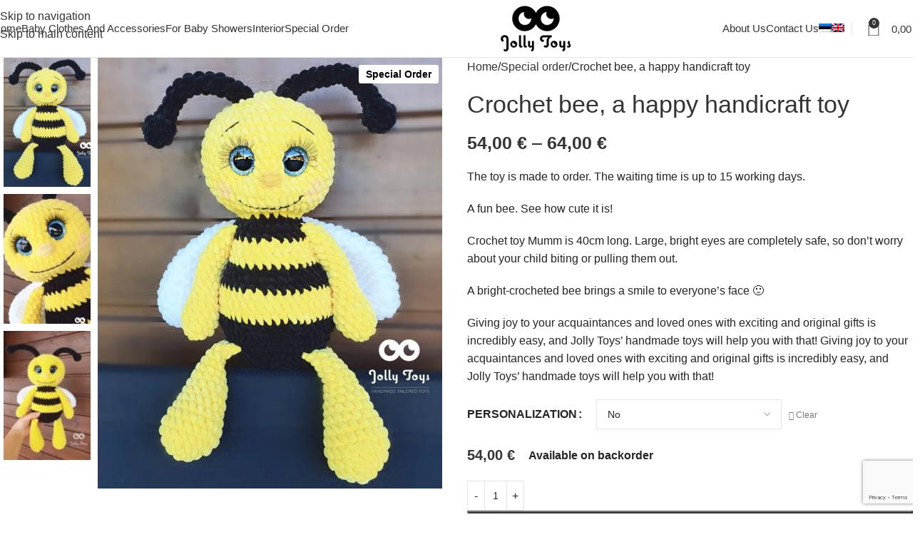

--- FILE ---
content_type: text/html; charset=UTF-8
request_url: https://jollytoys.ee/en/toode/crochet-bee/
body_size: 30636
content:
<!DOCTYPE html>
<html lang="en-US" prefix="og: https://ogp.me/ns#">
<head>
	<meta charset="UTF-8">
	<link rel="profile" href="https://gmpg.org/xfn/11">
	<link rel="pingback" href="https://jollytoys.ee/xmlrpc.php">

	<link rel="alternate" hreflang="et" href="https://jollytoys.ee/toode/heegeldatud-mesilane-mesimumm-roomus-manguasi/" />
<link rel="alternate" hreflang="en" href="https://jollytoys.ee/en/toode/crochet-bee/" />
<link rel="alternate" hreflang="x-default" href="https://jollytoys.ee/toode/heegeldatud-mesilane-mesimumm-roomus-manguasi/" />

<!-- Search Engine Optimization by Rank Math - https://rankmath.com/ -->
<title>Crochet bee, a happy handicraft toy - JOLLY TOYS</title>
<meta name="description" content="The toy is made to order. The waiting time is up to 15 working days. A fun bee. See how cute it is! Crochet toy Mumm is 40cm long. Large, bright eyes are completely safe, so don&#039;t worry about your child biting or pulling them out. A bright-crocheted bee brings a smile to everyone&#039;s face :) Giving joy to your acquaintances and loved ones with exciting and original gifts is incredibly easy, and Jolly Toys&#039; handmade toys will help you with that! Giving joy to your acquaintances and loved ones with exciting and original gifts is incredibly easy, and Jolly Toys&#039; handmade toys will help you with that!"/>
<meta name="robots" content="follow, index, max-snippet:-1, max-video-preview:-1, max-image-preview:large"/>
<link rel="canonical" href="https://jollytoys.ee/en/toode/crochet-bee/" />
<meta property="og:locale" content="en_US" />
<meta property="og:type" content="product" />
<meta property="og:title" content="Crochet bee, a happy handicraft toy - JOLLY TOYS" />
<meta property="og:description" content="The toy is made to order. The waiting time is up to 15 working days. A fun bee. See how cute it is! Crochet toy Mumm is 40cm long. Large, bright eyes are completely safe, so don&#039;t worry about your child biting or pulling them out. A bright-crocheted bee brings a smile to everyone&#039;s face :) Giving joy to your acquaintances and loved ones with exciting and original gifts is incredibly easy, and Jolly Toys&#039; handmade toys will help you with that! Giving joy to your acquaintances and loved ones with exciting and original gifts is incredibly easy, and Jolly Toys&#039; handmade toys will help you with that!" />
<meta property="og:url" content="https://jollytoys.ee/en/toode/crochet-bee/" />
<meta property="og:site_name" content="JOLLY TOYS" />
<meta property="og:image" content="https://jollytoys.ee/wp-content/uploads/2022/02/IMG_20200531_205815_754-scaled-1-640x800.jpg" />
<meta property="og:image:secure_url" content="https://jollytoys.ee/wp-content/uploads/2022/02/IMG_20200531_205815_754-scaled-1-640x800.jpg" />
<meta property="og:image:width" content="640" />
<meta property="og:image:height" content="800" />
<meta property="og:image:alt" content="Crochet bee, a happy handicraft toy" />
<meta property="og:image:type" content="image/jpeg" />
<meta property="product:availability" content="instock" />
<meta name="twitter:card" content="summary_large_image" />
<meta name="twitter:title" content="Crochet bee, a happy handicraft toy - JOLLY TOYS" />
<meta name="twitter:description" content="The toy is made to order. The waiting time is up to 15 working days. A fun bee. See how cute it is! Crochet toy Mumm is 40cm long. Large, bright eyes are completely safe, so don&#039;t worry about your child biting or pulling them out. A bright-crocheted bee brings a smile to everyone&#039;s face :) Giving joy to your acquaintances and loved ones with exciting and original gifts is incredibly easy, and Jolly Toys&#039; handmade toys will help you with that! Giving joy to your acquaintances and loved ones with exciting and original gifts is incredibly easy, and Jolly Toys&#039; handmade toys will help you with that!" />
<meta name="twitter:image" content="https://jollytoys.ee/wp-content/uploads/2022/02/IMG_20200531_205815_754-scaled-1-640x800.jpg" />
<meta name="twitter:label1" content="Price" />
<meta name="twitter:data1" content="54,00&nbsp;&euro; - 64,00&nbsp;&euro;" />
<meta name="twitter:label2" content="Availability" />
<meta name="twitter:data2" content="Available on backorder" />
<script type="application/ld+json" class="rank-math-schema">{"@context":"https://schema.org","@graph":[{"@type":"Organization","@id":"https://jollytoys.ee/en/#organization/","name":"JOLLY TOYS","url":"https://jollytoys.ee/en/","logo":{"@type":"ImageObject","@id":"https://jollytoys.ee/en/#logo/","url":"https://jollytoys.ee/wp-content/uploads/2023/03/LOGOJT_black.jpg","contentUrl":"https://jollytoys.ee/wp-content/uploads/2023/03/LOGOJT_black.jpg","caption":"JOLLY TOYS","inLanguage":"en-US","width":"2000","height":"2000"}},{"@type":"WebSite","@id":"https://jollytoys.ee/en/#website/","url":"https://jollytoys.ee/en/","name":"JOLLY TOYS","publisher":{"@id":"https://jollytoys.ee/en/#organization/"},"inLanguage":"en-US"},{"@type":"ImageObject","@id":"https://jollytoys.ee/wp-content/uploads/2022/02/IMG_20200531_205815_754-scaled-1.jpg","url":"https://jollytoys.ee/wp-content/uploads/2022/02/IMG_20200531_205815_754-scaled-1.jpg","width":"2049","height":"2560","inLanguage":"en-US"},{"@type":"BreadcrumbList","@id":"https://jollytoys.ee/en/toode/crochet-bee/#breadcrumb","itemListElement":[{"@type":"ListItem","position":"1","item":{"@id":"https://jollytoys.ee/en/","name":"Home"}},{"@type":"ListItem","position":"2","item":{"@id":"https://jollytoys.ee/en/toode/crochet-bee/","name":"Crochet bee, a happy handicraft toy"}}]},{"@type":"ItemPage","@id":"https://jollytoys.ee/en/toode/crochet-bee/#webpage","url":"https://jollytoys.ee/en/toode/crochet-bee/","name":"Crochet bee, a happy handicraft toy - JOLLY TOYS","datePublished":"2022-02-04T12:24:46+03:00","dateModified":"2022-02-04T12:24:46+03:00","isPartOf":{"@id":"https://jollytoys.ee/en/#website/"},"primaryImageOfPage":{"@id":"https://jollytoys.ee/wp-content/uploads/2022/02/IMG_20200531_205815_754-scaled-1.jpg"},"inLanguage":"en-US","breadcrumb":{"@id":"https://jollytoys.ee/en/toode/crochet-bee/#breadcrumb"}},{"@type":"Product","name":"Crochet bee, a happy handicraft toy - JOLLY TOYS","description":"The toy is made to order. The waiting time is up to 15 working days. A fun bee. See how cute it is! Crochet toy Mumm is 40cm long. Large, bright eyes are completely safe, so don't worry about your child biting or pulling them out. A bright-crocheted bee brings a smile to everyone's face :) Giving joy to your acquaintances and loved ones with exciting and original gifts is incredibly easy, and Jolly Toys' handmade toys will help you with that! Giving joy to your acquaintances and loved ones with exciting and original gifts is incredibly easy, and Jolly Toys' handmade toys will help you with that!","sku":"L-1001-85","category":"Special order","mainEntityOfPage":{"@id":"https://jollytoys.ee/en/toode/crochet-bee/#webpage"},"image":[{"@type":"ImageObject","url":"https://jollytoys.ee/wp-content/uploads/2022/02/IMG_20200531_205815_754-scaled-1.jpg","height":"2560","width":"2049"},{"@type":"ImageObject","url":"https://jollytoys.ee/wp-content/uploads/2022/02/Screenshot_20220226-100200_Gallery_1645862618848-e1646124826640.jpg","height":"800","width":"456"},{"@type":"ImageObject","url":"https://jollytoys.ee/wp-content/uploads/2022/02/20220225_120334_1646048279401-scaled-e1646124874160.jpg","height":"800","width":"610"}],"offers":{"@type":"AggregateOffer","lowPrice":"54.00","highPrice":"64.00","offerCount":"4","priceCurrency":"EUR","availability":"http://schema.org/InStock","seller":{"@type":"Organization","@id":"https://jollytoys.ee/en/","name":"JOLLY TOYS","url":"https://jollytoys.ee/en/","logo":"https://jollytoys.ee/wp-content/uploads/2023/03/LOGOJT_black.jpg"},"url":"https://jollytoys.ee/en/toode/crochet-bee/"},"@id":"https://jollytoys.ee/en/toode/crochet-bee/#richSnippet"}]}</script>
<!-- /Rank Math WordPress SEO plugin -->

<link rel='dns-prefetch' href='//www.googletagmanager.com' />
<link rel='dns-prefetch' href='//www.jollytoys.ee' />
<link rel='dns-prefetch' href='//fonts.googleapis.com' />
<link rel="alternate" type="application/rss+xml" title="JOLLY TOYS &raquo; Feed" href="https://jollytoys.ee/en/feed/" />
<link rel="alternate" type="application/rss+xml" title="JOLLY TOYS &raquo; Comments Feed" href="https://jollytoys.ee/en/comments/feed/" />
<link rel="alternate" title="oEmbed (JSON)" type="application/json+oembed" href="https://jollytoys.ee/en/wp-json/oembed/1.0/embed?url=https%3A%2F%2Fjollytoys.ee%2Fen%2Ftoode%2Fcrochet-bee%2F" />
<link rel="alternate" title="oEmbed (XML)" type="text/xml+oembed" href="https://jollytoys.ee/en/wp-json/oembed/1.0/embed?url=https%3A%2F%2Fjollytoys.ee%2Fen%2Ftoode%2Fcrochet-bee%2F&#038;format=xml" />
<style id='wp-img-auto-sizes-contain-inline-css' type='text/css'>
img:is([sizes=auto i],[sizes^="auto," i]){contain-intrinsic-size:3000px 1500px}
/*# sourceURL=wp-img-auto-sizes-contain-inline-css */
</style>
<link rel='stylesheet' id='berocket_products_label_style-css' href='https://jollytoys.ee/wp-content/plugins/advanced-product-labels-for-woocommerce/css/frontend.css?ver=3.3.3.1' type='text/css' media='all' />
<style id='berocket_products_label_style-inline-css' type='text/css'>

        .berocket_better_labels:before,
        .berocket_better_labels:after {
            clear: both;
            content: " ";
            display: block;
        }
        .berocket_better_labels.berocket_better_labels_image {
            position: absolute!important;
            top: 0px!important;
            bottom: 0px!important;
            left: 0px!important;
            right: 0px!important;
            pointer-events: none;
        }
        .berocket_better_labels.berocket_better_labels_image * {
            pointer-events: none;
        }
        .berocket_better_labels.berocket_better_labels_image img,
        .berocket_better_labels.berocket_better_labels_image .fa,
        .berocket_better_labels.berocket_better_labels_image .berocket_color_label,
        .berocket_better_labels.berocket_better_labels_image .berocket_image_background,
        .berocket_better_labels .berocket_better_labels_line .br_alabel,
        .berocket_better_labels .berocket_better_labels_line .br_alabel span {
            pointer-events: all;
        }
        .berocket_better_labels .berocket_color_label,
        .br_alabel .berocket_color_label {
            width: 100%;
            height: 100%;
            display: block;
        }
        .berocket_better_labels .berocket_better_labels_position_left {
            text-align:left;
            float: left;
            clear: left;
        }
        .berocket_better_labels .berocket_better_labels_position_center {
            text-align:center;
        }
        .berocket_better_labels .berocket_better_labels_position_right {
            text-align:right;
            float: right;
            clear: right;
        }
        .berocket_better_labels.berocket_better_labels_label {
            clear: both
        }
        .berocket_better_labels .berocket_better_labels_line {
            line-height: 1px;
        }
        .berocket_better_labels.berocket_better_labels_label .berocket_better_labels_line {
            clear: none;
        }
        .berocket_better_labels .berocket_better_labels_position_left .berocket_better_labels_line {
            clear: left;
        }
        .berocket_better_labels .berocket_better_labels_position_right .berocket_better_labels_line {
            clear: right;
        }
        .berocket_better_labels .berocket_better_labels_line .br_alabel {
            display: inline-block;
            position: relative;
            top: 0!important;
            left: 0!important;
            right: 0!important;
            line-height: 1px;
        }.berocket_better_labels .berocket_better_labels_position {
                display: flex;
                flex-direction: column;
            }
            .berocket_better_labels .berocket_better_labels_position.berocket_better_labels_position_left {
                align-items: start;
            }
            .berocket_better_labels .berocket_better_labels_position.berocket_better_labels_position_right {
                align-items: end;
            }
            .rtl .berocket_better_labels .berocket_better_labels_position.berocket_better_labels_position_left {
                align-items: end;
            }
            .rtl .berocket_better_labels .berocket_better_labels_position.berocket_better_labels_position_right {
                align-items: start;
            }
            .berocket_better_labels .berocket_better_labels_position.berocket_better_labels_position_center {
                align-items: center;
            }
            .berocket_better_labels .berocket_better_labels_position .berocket_better_labels_inline {
                display: flex;
                align-items: start;
            }
/*# sourceURL=berocket_products_label_style-inline-css */
</style>
<link rel='stylesheet' id='wp-block-library-css' href='https://jollytoys.ee/wp-includes/css/dist/block-library/style.min.css?ver=6.9' type='text/css' media='all' />
<style id='safe-svg-svg-icon-style-inline-css' type='text/css'>
.safe-svg-cover{text-align:center}.safe-svg-cover .safe-svg-inside{display:inline-block;max-width:100%}.safe-svg-cover svg{fill:currentColor;height:100%;max-height:100%;max-width:100%;width:100%}

/*# sourceURL=https://jollytoys.ee/wp-content/plugins/safe-svg/dist/safe-svg-block-frontend.css */
</style>
<style id='global-styles-inline-css' type='text/css'>
:root{--wp--preset--aspect-ratio--square: 1;--wp--preset--aspect-ratio--4-3: 4/3;--wp--preset--aspect-ratio--3-4: 3/4;--wp--preset--aspect-ratio--3-2: 3/2;--wp--preset--aspect-ratio--2-3: 2/3;--wp--preset--aspect-ratio--16-9: 16/9;--wp--preset--aspect-ratio--9-16: 9/16;--wp--preset--color--black: #000000;--wp--preset--color--cyan-bluish-gray: #abb8c3;--wp--preset--color--white: #ffffff;--wp--preset--color--pale-pink: #f78da7;--wp--preset--color--vivid-red: #cf2e2e;--wp--preset--color--luminous-vivid-orange: #ff6900;--wp--preset--color--luminous-vivid-amber: #fcb900;--wp--preset--color--light-green-cyan: #7bdcb5;--wp--preset--color--vivid-green-cyan: #00d084;--wp--preset--color--pale-cyan-blue: #8ed1fc;--wp--preset--color--vivid-cyan-blue: #0693e3;--wp--preset--color--vivid-purple: #9b51e0;--wp--preset--gradient--vivid-cyan-blue-to-vivid-purple: linear-gradient(135deg,rgb(6,147,227) 0%,rgb(155,81,224) 100%);--wp--preset--gradient--light-green-cyan-to-vivid-green-cyan: linear-gradient(135deg,rgb(122,220,180) 0%,rgb(0,208,130) 100%);--wp--preset--gradient--luminous-vivid-amber-to-luminous-vivid-orange: linear-gradient(135deg,rgb(252,185,0) 0%,rgb(255,105,0) 100%);--wp--preset--gradient--luminous-vivid-orange-to-vivid-red: linear-gradient(135deg,rgb(255,105,0) 0%,rgb(207,46,46) 100%);--wp--preset--gradient--very-light-gray-to-cyan-bluish-gray: linear-gradient(135deg,rgb(238,238,238) 0%,rgb(169,184,195) 100%);--wp--preset--gradient--cool-to-warm-spectrum: linear-gradient(135deg,rgb(74,234,220) 0%,rgb(151,120,209) 20%,rgb(207,42,186) 40%,rgb(238,44,130) 60%,rgb(251,105,98) 80%,rgb(254,248,76) 100%);--wp--preset--gradient--blush-light-purple: linear-gradient(135deg,rgb(255,206,236) 0%,rgb(152,150,240) 100%);--wp--preset--gradient--blush-bordeaux: linear-gradient(135deg,rgb(254,205,165) 0%,rgb(254,45,45) 50%,rgb(107,0,62) 100%);--wp--preset--gradient--luminous-dusk: linear-gradient(135deg,rgb(255,203,112) 0%,rgb(199,81,192) 50%,rgb(65,88,208) 100%);--wp--preset--gradient--pale-ocean: linear-gradient(135deg,rgb(255,245,203) 0%,rgb(182,227,212) 50%,rgb(51,167,181) 100%);--wp--preset--gradient--electric-grass: linear-gradient(135deg,rgb(202,248,128) 0%,rgb(113,206,126) 100%);--wp--preset--gradient--midnight: linear-gradient(135deg,rgb(2,3,129) 0%,rgb(40,116,252) 100%);--wp--preset--font-size--small: 13px;--wp--preset--font-size--medium: 20px;--wp--preset--font-size--large: 36px;--wp--preset--font-size--x-large: 42px;--wp--preset--spacing--20: 0.44rem;--wp--preset--spacing--30: 0.67rem;--wp--preset--spacing--40: 1rem;--wp--preset--spacing--50: 1.5rem;--wp--preset--spacing--60: 2.25rem;--wp--preset--spacing--70: 3.38rem;--wp--preset--spacing--80: 5.06rem;--wp--preset--shadow--natural: 6px 6px 9px rgba(0, 0, 0, 0.2);--wp--preset--shadow--deep: 12px 12px 50px rgba(0, 0, 0, 0.4);--wp--preset--shadow--sharp: 6px 6px 0px rgba(0, 0, 0, 0.2);--wp--preset--shadow--outlined: 6px 6px 0px -3px rgb(255, 255, 255), 6px 6px rgb(0, 0, 0);--wp--preset--shadow--crisp: 6px 6px 0px rgb(0, 0, 0);}:where(body) { margin: 0; }.wp-site-blocks > .alignleft { float: left; margin-right: 2em; }.wp-site-blocks > .alignright { float: right; margin-left: 2em; }.wp-site-blocks > .aligncenter { justify-content: center; margin-left: auto; margin-right: auto; }:where(.is-layout-flex){gap: 0.5em;}:where(.is-layout-grid){gap: 0.5em;}.is-layout-flow > .alignleft{float: left;margin-inline-start: 0;margin-inline-end: 2em;}.is-layout-flow > .alignright{float: right;margin-inline-start: 2em;margin-inline-end: 0;}.is-layout-flow > .aligncenter{margin-left: auto !important;margin-right: auto !important;}.is-layout-constrained > .alignleft{float: left;margin-inline-start: 0;margin-inline-end: 2em;}.is-layout-constrained > .alignright{float: right;margin-inline-start: 2em;margin-inline-end: 0;}.is-layout-constrained > .aligncenter{margin-left: auto !important;margin-right: auto !important;}.is-layout-constrained > :where(:not(.alignleft):not(.alignright):not(.alignfull)){margin-left: auto !important;margin-right: auto !important;}body .is-layout-flex{display: flex;}.is-layout-flex{flex-wrap: wrap;align-items: center;}.is-layout-flex > :is(*, div){margin: 0;}body .is-layout-grid{display: grid;}.is-layout-grid > :is(*, div){margin: 0;}body{padding-top: 0px;padding-right: 0px;padding-bottom: 0px;padding-left: 0px;}a:where(:not(.wp-element-button)){text-decoration: none;}:root :where(.wp-element-button, .wp-block-button__link){background-color: #32373c;border-width: 0;color: #fff;font-family: inherit;font-size: inherit;font-style: inherit;font-weight: inherit;letter-spacing: inherit;line-height: inherit;padding-top: calc(0.667em + 2px);padding-right: calc(1.333em + 2px);padding-bottom: calc(0.667em + 2px);padding-left: calc(1.333em + 2px);text-decoration: none;text-transform: inherit;}.has-black-color{color: var(--wp--preset--color--black) !important;}.has-cyan-bluish-gray-color{color: var(--wp--preset--color--cyan-bluish-gray) !important;}.has-white-color{color: var(--wp--preset--color--white) !important;}.has-pale-pink-color{color: var(--wp--preset--color--pale-pink) !important;}.has-vivid-red-color{color: var(--wp--preset--color--vivid-red) !important;}.has-luminous-vivid-orange-color{color: var(--wp--preset--color--luminous-vivid-orange) !important;}.has-luminous-vivid-amber-color{color: var(--wp--preset--color--luminous-vivid-amber) !important;}.has-light-green-cyan-color{color: var(--wp--preset--color--light-green-cyan) !important;}.has-vivid-green-cyan-color{color: var(--wp--preset--color--vivid-green-cyan) !important;}.has-pale-cyan-blue-color{color: var(--wp--preset--color--pale-cyan-blue) !important;}.has-vivid-cyan-blue-color{color: var(--wp--preset--color--vivid-cyan-blue) !important;}.has-vivid-purple-color{color: var(--wp--preset--color--vivid-purple) !important;}.has-black-background-color{background-color: var(--wp--preset--color--black) !important;}.has-cyan-bluish-gray-background-color{background-color: var(--wp--preset--color--cyan-bluish-gray) !important;}.has-white-background-color{background-color: var(--wp--preset--color--white) !important;}.has-pale-pink-background-color{background-color: var(--wp--preset--color--pale-pink) !important;}.has-vivid-red-background-color{background-color: var(--wp--preset--color--vivid-red) !important;}.has-luminous-vivid-orange-background-color{background-color: var(--wp--preset--color--luminous-vivid-orange) !important;}.has-luminous-vivid-amber-background-color{background-color: var(--wp--preset--color--luminous-vivid-amber) !important;}.has-light-green-cyan-background-color{background-color: var(--wp--preset--color--light-green-cyan) !important;}.has-vivid-green-cyan-background-color{background-color: var(--wp--preset--color--vivid-green-cyan) !important;}.has-pale-cyan-blue-background-color{background-color: var(--wp--preset--color--pale-cyan-blue) !important;}.has-vivid-cyan-blue-background-color{background-color: var(--wp--preset--color--vivid-cyan-blue) !important;}.has-vivid-purple-background-color{background-color: var(--wp--preset--color--vivid-purple) !important;}.has-black-border-color{border-color: var(--wp--preset--color--black) !important;}.has-cyan-bluish-gray-border-color{border-color: var(--wp--preset--color--cyan-bluish-gray) !important;}.has-white-border-color{border-color: var(--wp--preset--color--white) !important;}.has-pale-pink-border-color{border-color: var(--wp--preset--color--pale-pink) !important;}.has-vivid-red-border-color{border-color: var(--wp--preset--color--vivid-red) !important;}.has-luminous-vivid-orange-border-color{border-color: var(--wp--preset--color--luminous-vivid-orange) !important;}.has-luminous-vivid-amber-border-color{border-color: var(--wp--preset--color--luminous-vivid-amber) !important;}.has-light-green-cyan-border-color{border-color: var(--wp--preset--color--light-green-cyan) !important;}.has-vivid-green-cyan-border-color{border-color: var(--wp--preset--color--vivid-green-cyan) !important;}.has-pale-cyan-blue-border-color{border-color: var(--wp--preset--color--pale-cyan-blue) !important;}.has-vivid-cyan-blue-border-color{border-color: var(--wp--preset--color--vivid-cyan-blue) !important;}.has-vivid-purple-border-color{border-color: var(--wp--preset--color--vivid-purple) !important;}.has-vivid-cyan-blue-to-vivid-purple-gradient-background{background: var(--wp--preset--gradient--vivid-cyan-blue-to-vivid-purple) !important;}.has-light-green-cyan-to-vivid-green-cyan-gradient-background{background: var(--wp--preset--gradient--light-green-cyan-to-vivid-green-cyan) !important;}.has-luminous-vivid-amber-to-luminous-vivid-orange-gradient-background{background: var(--wp--preset--gradient--luminous-vivid-amber-to-luminous-vivid-orange) !important;}.has-luminous-vivid-orange-to-vivid-red-gradient-background{background: var(--wp--preset--gradient--luminous-vivid-orange-to-vivid-red) !important;}.has-very-light-gray-to-cyan-bluish-gray-gradient-background{background: var(--wp--preset--gradient--very-light-gray-to-cyan-bluish-gray) !important;}.has-cool-to-warm-spectrum-gradient-background{background: var(--wp--preset--gradient--cool-to-warm-spectrum) !important;}.has-blush-light-purple-gradient-background{background: var(--wp--preset--gradient--blush-light-purple) !important;}.has-blush-bordeaux-gradient-background{background: var(--wp--preset--gradient--blush-bordeaux) !important;}.has-luminous-dusk-gradient-background{background: var(--wp--preset--gradient--luminous-dusk) !important;}.has-pale-ocean-gradient-background{background: var(--wp--preset--gradient--pale-ocean) !important;}.has-electric-grass-gradient-background{background: var(--wp--preset--gradient--electric-grass) !important;}.has-midnight-gradient-background{background: var(--wp--preset--gradient--midnight) !important;}.has-small-font-size{font-size: var(--wp--preset--font-size--small) !important;}.has-medium-font-size{font-size: var(--wp--preset--font-size--medium) !important;}.has-large-font-size{font-size: var(--wp--preset--font-size--large) !important;}.has-x-large-font-size{font-size: var(--wp--preset--font-size--x-large) !important;}
:where(.wp-block-post-template.is-layout-flex){gap: 1.25em;}:where(.wp-block-post-template.is-layout-grid){gap: 1.25em;}
:where(.wp-block-term-template.is-layout-flex){gap: 1.25em;}:where(.wp-block-term-template.is-layout-grid){gap: 1.25em;}
:where(.wp-block-columns.is-layout-flex){gap: 2em;}:where(.wp-block-columns.is-layout-grid){gap: 2em;}
:root :where(.wp-block-pullquote){font-size: 1.5em;line-height: 1.6;}
/*# sourceURL=global-styles-inline-css */
</style>
<style id='woocommerce-inline-inline-css' type='text/css'>
.woocommerce form .form-row .required { visibility: visible; }
/*# sourceURL=woocommerce-inline-inline-css */
</style>
<link rel='stylesheet' id='wpml-legacy-horizontal-list-0-css' href='https://www.jollytoys.ee/wp-content/plugins/sitepress-multilingual-cms/templates/language-switchers/legacy-list-horizontal/style.min.css?ver=1' type='text/css' media='all' />
<link rel='stylesheet' id='wpml-menu-item-0-css' href='https://www.jollytoys.ee/wp-content/plugins/sitepress-multilingual-cms/templates/language-switchers/menu-item/style.min.css?ver=1' type='text/css' media='all' />
<link rel='stylesheet' id='montonio-style-css' href='https://jollytoys.ee/wp-content/plugins/montonio-for-woocommerce/assets/css/montonio-style.css?ver=9.3.2' type='text/css' media='all' />
<link rel='stylesheet' id='wapf-frontend-css' href='https://jollytoys.ee/wp-content/plugins/advanced-product-fields-for-woocommerce-pro/assets/css/frontend.min.css?ver=1.9.2' type='text/css' media='all' />
<link rel='stylesheet' id='js_composer_front-css' href='https://jollytoys.ee/wp-content/plugins/js_composer/assets/css/js_composer.min.css?ver=8.7.2' type='text/css' media='all' />
<link rel='stylesheet' id='wd-style-base-css' href='https://jollytoys.ee/wp-content/themes/woodmart/css/parts/base.min.css?ver=8.3.9' type='text/css' media='all' />
<link rel='stylesheet' id='wd-helpers-wpb-elem-css' href='https://jollytoys.ee/wp-content/themes/woodmart/css/parts/helpers-wpb-elem.min.css?ver=8.3.9' type='text/css' media='all' />
<link rel='stylesheet' id='wd-wpml-css' href='https://jollytoys.ee/wp-content/themes/woodmart/css/parts/int-wpml.min.css?ver=8.3.9' type='text/css' media='all' />
<link rel='stylesheet' id='wd-int-wpml-curr-switch-css' href='https://jollytoys.ee/wp-content/themes/woodmart/css/parts/int-wpml-curr-switch.min.css?ver=8.3.9' type='text/css' media='all' />
<link rel='stylesheet' id='wd-wpbakery-base-css' href='https://jollytoys.ee/wp-content/themes/woodmart/css/parts/int-wpb-base.min.css?ver=8.3.9' type='text/css' media='all' />
<link rel='stylesheet' id='wd-wpbakery-base-deprecated-css' href='https://jollytoys.ee/wp-content/themes/woodmart/css/parts/int-wpb-base-deprecated.min.css?ver=8.3.9' type='text/css' media='all' />
<link rel='stylesheet' id='wd-int-wordfence-css' href='https://jollytoys.ee/wp-content/themes/woodmart/css/parts/int-wordfence.min.css?ver=8.3.9' type='text/css' media='all' />
<link rel='stylesheet' id='wd-woocommerce-base-css' href='https://jollytoys.ee/wp-content/themes/woodmart/css/parts/woocommerce-base.min.css?ver=8.3.9' type='text/css' media='all' />
<link rel='stylesheet' id='wd-mod-star-rating-css' href='https://jollytoys.ee/wp-content/themes/woodmart/css/parts/mod-star-rating.min.css?ver=8.3.9' type='text/css' media='all' />
<link rel='stylesheet' id='wd-woocommerce-block-notices-css' href='https://jollytoys.ee/wp-content/themes/woodmart/css/parts/woo-mod-block-notices.min.css?ver=8.3.9' type='text/css' media='all' />
<link rel='stylesheet' id='wd-woo-mod-quantity-css' href='https://jollytoys.ee/wp-content/themes/woodmart/css/parts/woo-mod-quantity.min.css?ver=8.3.9' type='text/css' media='all' />
<link rel='stylesheet' id='wd-woo-single-prod-el-base-css' href='https://jollytoys.ee/wp-content/themes/woodmart/css/parts/woo-single-prod-el-base.min.css?ver=8.3.9' type='text/css' media='all' />
<link rel='stylesheet' id='wd-woo-mod-stock-status-css' href='https://jollytoys.ee/wp-content/themes/woodmart/css/parts/woo-mod-stock-status.min.css?ver=8.3.9' type='text/css' media='all' />
<link rel='stylesheet' id='wd-woo-mod-shop-attributes-css' href='https://jollytoys.ee/wp-content/themes/woodmart/css/parts/woo-mod-shop-attributes.min.css?ver=8.3.9' type='text/css' media='all' />
<link rel='stylesheet' id='wd-wp-blocks-css' href='https://jollytoys.ee/wp-content/themes/woodmart/css/parts/wp-blocks.min.css?ver=8.3.9' type='text/css' media='all' />
<link rel='stylesheet' id='child-style-css' href='https://jollytoys.ee/wp-content/themes/woodmart-child/style.css?ver=8.3.9' type='text/css' media='all' />
<link rel='stylesheet' id='wd-header-base-css' href='https://jollytoys.ee/wp-content/themes/woodmart/css/parts/header-base.min.css?ver=8.3.9' type='text/css' media='all' />
<link rel='stylesheet' id='wd-mod-tools-css' href='https://jollytoys.ee/wp-content/themes/woodmart/css/parts/mod-tools.min.css?ver=8.3.9' type='text/css' media='all' />
<link rel='stylesheet' id='wd-header-elements-base-css' href='https://jollytoys.ee/wp-content/themes/woodmart/css/parts/header-el-base.min.css?ver=8.3.9' type='text/css' media='all' />
<link rel='stylesheet' id='wd-social-icons-css' href='https://jollytoys.ee/wp-content/themes/woodmart/css/parts/el-social-icons.min.css?ver=8.3.9' type='text/css' media='all' />
<link rel='stylesheet' id='wd-header-cart-side-css' href='https://jollytoys.ee/wp-content/themes/woodmart/css/parts/header-el-cart-side.min.css?ver=8.3.9' type='text/css' media='all' />
<link rel='stylesheet' id='wd-header-cart-css' href='https://jollytoys.ee/wp-content/themes/woodmart/css/parts/header-el-cart.min.css?ver=8.3.9' type='text/css' media='all' />
<link rel='stylesheet' id='wd-widget-shopping-cart-css' href='https://jollytoys.ee/wp-content/themes/woodmart/css/parts/woo-widget-shopping-cart.min.css?ver=8.3.9' type='text/css' media='all' />
<link rel='stylesheet' id='wd-widget-product-list-css' href='https://jollytoys.ee/wp-content/themes/woodmart/css/parts/woo-widget-product-list.min.css?ver=8.3.9' type='text/css' media='all' />
<link rel='stylesheet' id='wd-header-mobile-nav-dropdown-css' href='https://jollytoys.ee/wp-content/themes/woodmart/css/parts/header-el-mobile-nav-dropdown.min.css?ver=8.3.9' type='text/css' media='all' />
<link rel='stylesheet' id='wd-page-title-css' href='https://jollytoys.ee/wp-content/themes/woodmart/css/parts/page-title.min.css?ver=8.3.9' type='text/css' media='all' />
<link rel='stylesheet' id='wd-woo-single-prod-predefined-css' href='https://jollytoys.ee/wp-content/themes/woodmart/css/parts/woo-single-prod-predefined.min.css?ver=8.3.9' type='text/css' media='all' />
<link rel='stylesheet' id='wd-woo-single-prod-and-quick-view-predefined-css' href='https://jollytoys.ee/wp-content/themes/woodmart/css/parts/woo-single-prod-and-quick-view-predefined.min.css?ver=8.3.9' type='text/css' media='all' />
<link rel='stylesheet' id='wd-woo-single-prod-el-tabs-predefined-css' href='https://jollytoys.ee/wp-content/themes/woodmart/css/parts/woo-single-prod-el-tabs-predefined.min.css?ver=8.3.9' type='text/css' media='all' />
<link rel='stylesheet' id='wd-woo-single-prod-el-gallery-css' href='https://jollytoys.ee/wp-content/themes/woodmart/css/parts/woo-single-prod-el-gallery.min.css?ver=8.3.9' type='text/css' media='all' />
<link rel='stylesheet' id='wd-woo-single-prod-el-gallery-opt-thumb-left-desktop-css' href='https://jollytoys.ee/wp-content/themes/woodmart/css/parts/woo-single-prod-el-gallery-opt-thumb-left-desktop.min.css?ver=8.3.9' type='text/css' media='all' />
<link rel='stylesheet' id='wd-swiper-css' href='https://jollytoys.ee/wp-content/themes/woodmart/css/parts/lib-swiper.min.css?ver=8.3.9' type='text/css' media='all' />
<link rel='stylesheet' id='wd-swiper-arrows-css' href='https://jollytoys.ee/wp-content/themes/woodmart/css/parts/lib-swiper-arrows.min.css?ver=8.3.9' type='text/css' media='all' />
<link rel='stylesheet' id='wd-photoswipe-css' href='https://jollytoys.ee/wp-content/themes/woodmart/css/parts/lib-photoswipe.min.css?ver=8.3.9' type='text/css' media='all' />
<link rel='stylesheet' id='wd-woo-mod-variation-form-css' href='https://jollytoys.ee/wp-content/themes/woodmart/css/parts/woo-mod-variation-form.min.css?ver=8.3.9' type='text/css' media='all' />
<link rel='stylesheet' id='wd-woo-mod-swatches-base-css' href='https://jollytoys.ee/wp-content/themes/woodmart/css/parts/woo-mod-swatches-base.min.css?ver=8.3.9' type='text/css' media='all' />
<link rel='stylesheet' id='wd-woo-mod-variation-form-single-css' href='https://jollytoys.ee/wp-content/themes/woodmart/css/parts/woo-mod-variation-form-single.min.css?ver=8.3.9' type='text/css' media='all' />
<link rel='stylesheet' id='wd-woo-mod-swatches-style-1-css' href='https://jollytoys.ee/wp-content/themes/woodmart/css/parts/woo-mod-swatches-style-1.min.css?ver=8.3.9' type='text/css' media='all' />
<link rel='stylesheet' id='wd-woo-mod-swatches-dis-1-css' href='https://jollytoys.ee/wp-content/themes/woodmart/css/parts/woo-mod-swatches-dis-style-1.min.css?ver=8.3.9' type='text/css' media='all' />
<link rel='stylesheet' id='wd-tabs-css' href='https://jollytoys.ee/wp-content/themes/woodmart/css/parts/el-tabs.min.css?ver=8.3.9' type='text/css' media='all' />
<link rel='stylesheet' id='wd-woo-single-prod-el-tabs-opt-layout-tabs-css' href='https://jollytoys.ee/wp-content/themes/woodmart/css/parts/woo-single-prod-el-tabs-opt-layout-tabs.min.css?ver=8.3.9' type='text/css' media='all' />
<link rel='stylesheet' id='wd-accordion-css' href='https://jollytoys.ee/wp-content/themes/woodmart/css/parts/el-accordion.min.css?ver=8.3.9' type='text/css' media='all' />
<link rel='stylesheet' id='wd-accordion-elem-wpb-css' href='https://jollytoys.ee/wp-content/themes/woodmart/css/parts/el-accordion-wpb-elem.min.css?ver=8.3.9' type='text/css' media='all' />
<link rel='stylesheet' id='wd-product-loop-css' href='https://jollytoys.ee/wp-content/themes/woodmart/css/parts/woo-product-loop.min.css?ver=8.3.9' type='text/css' media='all' />
<link rel='stylesheet' id='wd-product-loop-alt-css' href='https://jollytoys.ee/wp-content/themes/woodmart/css/parts/woo-product-loop-alt.min.css?ver=8.3.9' type='text/css' media='all' />
<link rel='stylesheet' id='wd-swiper-pagin-css' href='https://jollytoys.ee/wp-content/themes/woodmart/css/parts/lib-swiper-pagin.min.css?ver=8.3.9' type='text/css' media='all' />
<link rel='stylesheet' id='wd-widget-collapse-css' href='https://jollytoys.ee/wp-content/themes/woodmart/css/parts/opt-widget-collapse.min.css?ver=8.3.9' type='text/css' media='all' />
<link rel='stylesheet' id='wd-footer-base-css' href='https://jollytoys.ee/wp-content/themes/woodmart/css/parts/footer-base.min.css?ver=8.3.9' type='text/css' media='all' />
<link rel='stylesheet' id='wd-list-css' href='https://jollytoys.ee/wp-content/themes/woodmart/css/parts/el-list.min.css?ver=8.3.9' type='text/css' media='all' />
<link rel='stylesheet' id='wd-el-list-css' href='https://jollytoys.ee/wp-content/themes/woodmart/css/parts/el-list-wpb-elem.min.css?ver=8.3.9' type='text/css' media='all' />
<link rel='stylesheet' id='wd-widget-nav-css' href='https://jollytoys.ee/wp-content/themes/woodmart/css/parts/widget-nav.min.css?ver=8.3.9' type='text/css' media='all' />
<link rel='stylesheet' id='wd-scroll-top-css' href='https://jollytoys.ee/wp-content/themes/woodmart/css/parts/opt-scrolltotop.min.css?ver=8.3.9' type='text/css' media='all' />
<link rel='stylesheet' id='xts-google-fonts-css' href='https://fonts.googleapis.com/css?family=Lato%3A400%2C700&#038;ver=8.3.9' type='text/css' media='all' />
<script type="text/javascript" src="https://jollytoys.ee/wp-includes/js/jquery/jquery.min.js?ver=3.7.1" id="jquery-core-js"></script>
<script type="text/javascript" src="https://jollytoys.ee/wp-includes/js/jquery/jquery-migrate.min.js?ver=3.4.1" id="jquery-migrate-js"></script>
<script type="text/javascript" src="https://jollytoys.ee/wp-content/plugins/woocommerce/assets/js/jquery-blockui/jquery.blockUI.min.js?ver=2.7.0-wc.10.4.3" id="wc-jquery-blockui-js" data-wp-strategy="defer"></script>
<script type="text/javascript" id="wc-add-to-cart-js-extra">
/* <![CDATA[ */
var wc_add_to_cart_params = {"ajax_url":"/wp-admin/admin-ajax.php?lang=en","wc_ajax_url":"/en/?wc-ajax=%%endpoint%%","i18n_view_cart":"View cart","cart_url":"https://jollytoys.ee/en/cart/","is_cart":"","cart_redirect_after_add":"no"};
//# sourceURL=wc-add-to-cart-js-extra
/* ]]> */
</script>
<script type="text/javascript" src="https://jollytoys.ee/wp-content/plugins/woocommerce/assets/js/frontend/add-to-cart.min.js?ver=10.4.3" id="wc-add-to-cart-js" data-wp-strategy="defer"></script>
<script type="text/javascript" src="https://jollytoys.ee/wp-content/plugins/woocommerce/assets/js/zoom/jquery.zoom.min.js?ver=1.7.21-wc.10.4.3" id="wc-zoom-js" defer="defer" data-wp-strategy="defer"></script>
<script type="text/javascript" id="wc-single-product-js-extra">
/* <![CDATA[ */
var wc_single_product_params = {"i18n_required_rating_text":"Please select a rating","i18n_rating_options":["1 of 5 stars","2 of 5 stars","3 of 5 stars","4 of 5 stars","5 of 5 stars"],"i18n_product_gallery_trigger_text":"View full-screen image gallery","review_rating_required":"yes","flexslider":{"rtl":false,"animation":"slide","smoothHeight":true,"directionNav":false,"controlNav":"thumbnails","slideshow":false,"animationSpeed":500,"animationLoop":false,"allowOneSlide":false},"zoom_enabled":"","zoom_options":[],"photoswipe_enabled":"","photoswipe_options":{"shareEl":false,"closeOnScroll":false,"history":false,"hideAnimationDuration":0,"showAnimationDuration":0},"flexslider_enabled":""};
//# sourceURL=wc-single-product-js-extra
/* ]]> */
</script>
<script type="text/javascript" src="https://jollytoys.ee/wp-content/plugins/woocommerce/assets/js/frontend/single-product.min.js?ver=10.4.3" id="wc-single-product-js" defer="defer" data-wp-strategy="defer"></script>
<script type="text/javascript" src="https://jollytoys.ee/wp-content/plugins/woocommerce/assets/js/js-cookie/js.cookie.min.js?ver=2.1.4-wc.10.4.3" id="wc-js-cookie-js" defer="defer" data-wp-strategy="defer"></script>
<script type="text/javascript" id="woocommerce-js-extra">
/* <![CDATA[ */
var woocommerce_params = {"ajax_url":"/wp-admin/admin-ajax.php?lang=en","wc_ajax_url":"/en/?wc-ajax=%%endpoint%%","i18n_password_show":"Show password","i18n_password_hide":"Hide password"};
//# sourceURL=woocommerce-js-extra
/* ]]> */
</script>
<script type="text/javascript" src="https://jollytoys.ee/wp-content/plugins/woocommerce/assets/js/frontend/woocommerce.min.js?ver=10.4.3" id="woocommerce-js" defer="defer" data-wp-strategy="defer"></script>
<script type="text/javascript" src="https://jollytoys.ee/wp-content/plugins/js_composer/assets/js/vendors/woocommerce-add-to-cart.js?ver=8.7.2" id="vc_woocommerce-add-to-cart-js-js"></script>

<!-- Google tag (gtag.js) snippet added by Site Kit -->
<!-- Google Analytics snippet added by Site Kit -->
<script type="text/javascript" src="https://www.googletagmanager.com/gtag/js?id=G-2NP2K1VBDM" id="google_gtagjs-js" async></script>
<script type="text/javascript" id="google_gtagjs-js-after">
/* <![CDATA[ */
window.dataLayer = window.dataLayer || [];function gtag(){dataLayer.push(arguments);}
gtag("set","linker",{"domains":["jollytoys.ee"]});
gtag("js", new Date());
gtag("set", "developer_id.dZTNiMT", true);
gtag("config", "G-2NP2K1VBDM");
//# sourceURL=google_gtagjs-js-after
/* ]]> */
</script>
<script type="text/javascript" src="https://jollytoys.ee/wp-content/themes/woodmart/js/libs/device.min.js?ver=8.3.9" id="wd-device-library-js"></script>
<script type="text/javascript" src="https://jollytoys.ee/wp-content/themes/woodmart/js/scripts/global/scrollBar.min.js?ver=8.3.9" id="wd-scrollbar-js"></script>
<script></script><link rel="https://api.w.org/" href="https://jollytoys.ee/en/wp-json/" /><link rel="alternate" title="JSON" type="application/json" href="https://jollytoys.ee/en/wp-json/wp/v2/product/23231" /><link rel="EditURI" type="application/rsd+xml" title="RSD" href="https://jollytoys.ee/xmlrpc.php?rsd" />
<meta name="generator" content="WordPress 6.9" />
<link rel='shortlink' href='https://jollytoys.ee/en/?p=23231' />
<script async defer data-domain='jollytoys.ee' src='https://plausible.io/js/plausible.js'></script><style>.product .images {position: relative;}</style><meta name="generator" content="Site Kit by Google 1.170.0" /><meta name="generator" content="WPML ver:4.8.6 stt:1,15;" />
					<meta name="viewport" content="width=device-width, initial-scale=1.0, maximum-scale=1.0, user-scalable=no">
										<noscript><style>.woocommerce-product-gallery{ opacity: 1 !important; }</style></noscript>
	<style type="text/css">.recentcomments a{display:inline !important;padding:0 !important;margin:0 !important;}</style>			<style>
				.e-con.e-parent:nth-of-type(n+4):not(.e-lazyloaded):not(.e-no-lazyload),
				.e-con.e-parent:nth-of-type(n+4):not(.e-lazyloaded):not(.e-no-lazyload) * {
					background-image: none !important;
				}
				@media screen and (max-height: 1024px) {
					.e-con.e-parent:nth-of-type(n+3):not(.e-lazyloaded):not(.e-no-lazyload),
					.e-con.e-parent:nth-of-type(n+3):not(.e-lazyloaded):not(.e-no-lazyload) * {
						background-image: none !important;
					}
				}
				@media screen and (max-height: 640px) {
					.e-con.e-parent:nth-of-type(n+2):not(.e-lazyloaded):not(.e-no-lazyload),
					.e-con.e-parent:nth-of-type(n+2):not(.e-lazyloaded):not(.e-no-lazyload) * {
						background-image: none !important;
					}
				}
			</style>
			<meta name="generator" content="Powered by WPBakery Page Builder - drag and drop page builder for WordPress."/>
<link rel="icon" href="https://jollytoys.ee/wp-content/uploads/2023/03/cropped-LOGOJT_black-32x32.jpg" sizes="32x32" />
<link rel="icon" href="https://jollytoys.ee/wp-content/uploads/2023/03/cropped-LOGOJT_black-192x192.jpg" sizes="192x192" />
<link rel="apple-touch-icon" href="https://jollytoys.ee/wp-content/uploads/2023/03/cropped-LOGOJT_black-180x180.jpg" />
<meta name="msapplication-TileImage" content="https://jollytoys.ee/wp-content/uploads/2023/03/cropped-LOGOJT_black-270x270.jpg" />
<style>
		
		</style><noscript><style> .wpb_animate_when_almost_visible { opacity: 1; }</style></noscript>			<style id="wd-style-header_433613-css" data-type="wd-style-header_433613">
				:root{
	--wd-top-bar-h: .00001px;
	--wd-top-bar-sm-h: .00001px;
	--wd-top-bar-sticky-h: .00001px;
	--wd-top-bar-brd-w: .00001px;

	--wd-header-general-h: 80px;
	--wd-header-general-sm-h: 60px;
	--wd-header-general-sticky-h: 60px;
	--wd-header-general-brd-w: 1px;

	--wd-header-bottom-h: 52px;
	--wd-header-bottom-sm-h: 52px;
	--wd-header-bottom-sticky-h: .00001px;
	--wd-header-bottom-brd-w: .00001px;

	--wd-header-clone-h: .00001px;

	--wd-header-brd-w: calc(var(--wd-top-bar-brd-w) + var(--wd-header-general-brd-w) + var(--wd-header-bottom-brd-w));
	--wd-header-h: calc(var(--wd-top-bar-h) + var(--wd-header-general-h) + var(--wd-header-bottom-h) + var(--wd-header-brd-w));
	--wd-header-sticky-h: calc(var(--wd-top-bar-sticky-h) + var(--wd-header-general-sticky-h) + var(--wd-header-bottom-sticky-h) + var(--wd-header-clone-h) + var(--wd-header-brd-w));
	--wd-header-sm-h: calc(var(--wd-top-bar-sm-h) + var(--wd-header-general-sm-h) + var(--wd-header-bottom-sm-h) + var(--wd-header-brd-w));
}


.whb-sticked .whb-general-header .wd-dropdown:not(.sub-sub-menu) {
	margin-top: 9px;
}

.whb-sticked .whb-general-header .wd-dropdown:not(.sub-sub-menu):after {
	height: 20px;
}


:root:has(.whb-general-header.whb-border-boxed) {
	--wd-header-general-brd-w: .00001px;
}

@media (max-width: 1024px) {
:root:has(.whb-general-header.whb-hidden-mobile) {
	--wd-header-general-brd-w: .00001px;
}
}


.whb-header-bottom .wd-dropdown {
	margin-top: 5px;
}

.whb-header-bottom .wd-dropdown:after {
	height: 16px;
}



		
.whb-general-header {
	border-color: rgba(129, 129, 129, 0.2);border-bottom-width: 1px;border-bottom-style: solid;
}

.whb-header-bottom {
	border-bottom-width: 0px;border-bottom-style: solid;
}
			</style>
						<style id="wd-style-theme_settings_default-css" data-type="wd-style-theme_settings_default">
				@font-face {
	font-weight: normal;
	font-style: normal;
	font-family: "woodmart-font";
	src: url("//www.jollytoys.ee/wp-content/themes/woodmart/fonts/woodmart-font-2-400.woff2?v=8.3.9") format("woff2");
}

@font-face {
	font-family: "star";
	font-weight: 400;
	font-style: normal;
	src: url("//www.jollytoys.ee/wp-content/plugins/woocommerce/assets/fonts/star.eot?#iefix") format("embedded-opentype"), url("//www.jollytoys.ee/wp-content/plugins/woocommerce/assets/fonts/star.woff") format("woff"), url("//www.jollytoys.ee/wp-content/plugins/woocommerce/assets/fonts/star.ttf") format("truetype"), url("//www.jollytoys.ee/wp-content/plugins/woocommerce/assets/fonts/star.svg#star") format("svg");
}

@font-face {
	font-family: "WooCommerce";
	font-weight: 400;
	font-style: normal;
	src: url("//www.jollytoys.ee/wp-content/plugins/woocommerce/assets/fonts/WooCommerce.eot?#iefix") format("embedded-opentype"), url("//www.jollytoys.ee/wp-content/plugins/woocommerce/assets/fonts/WooCommerce.woff") format("woff"), url("//www.jollytoys.ee/wp-content/plugins/woocommerce/assets/fonts/WooCommerce.ttf") format("truetype"), url("//www.jollytoys.ee/wp-content/plugins/woocommerce/assets/fonts/WooCommerce.svg#WooCommerce") format("svg");
}

:root {
	--wd-text-font: "hkgroteskpro", Arial, Helvetica, sans-serif;
	--wd-text-font-weight: 400;
	--wd-text-color: rgb(36,36,36);
	--wd-text-font-size: 16px;
	--wd-title-font: "hkgroteskpro", Arial, Helvetica, sans-serif;
	--wd-title-font-weight: 600;
	--wd-title-color: #242424;
	--wd-entities-title-font: "hkgroteskpro", Arial, Helvetica, sans-serif;
	--wd-entities-title-font-weight: 500;
	--wd-entities-title-color: #333333;
	--wd-entities-title-color-hover: rgb(51 51 51 / 65%);
	--wd-alternative-font: "Lato", Arial, Helvetica, sans-serif;
	--wd-widget-title-font: "hkgroteskpro", Arial, Helvetica, sans-serif;
	--wd-widget-title-font-weight: 500;
	--wd-widget-title-transform: uppercase;
	--wd-widget-title-color: #333;
	--wd-widget-title-font-size: 16px;
	--wd-header-el-font: "hkgroteskpro", Arial, Helvetica, sans-serif;
	--wd-header-el-font-weight: 500;
	--wd-header-el-transform: capitalize;
	--wd-header-el-font-size: 15px;
	--wd-otl-style: dotted;
	--wd-otl-width: 2px;
	--wd-primary-color: rgb(51,51,51);
	--wd-alternative-color: rgb(27,100,168);
	--btn-default-bgcolor: #f7f7f7;
	--btn-default-bgcolor-hover: #efefef;
	--btn-accented-bgcolor: rgb(51,51,51);
	--btn-accented-bgcolor-hover: rgb(0,0,0);
	--wd-form-brd-width: 1px;
	--notices-success-bg: #459647;
	--notices-success-color: #fff;
	--notices-warning-bg: #E0B252;
	--notices-warning-color: #fff;
	--wd-link-color: #333333;
	--wd-link-color-hover: #242424;
}
.wd-age-verify-wrap {
	--wd-popup-width: 500px;
}
.wd-popup.wd-promo-popup {
	background-color: rgb(255,255,255);
	background-image: url();
	background-repeat: no-repeat;
	background-size: cover;
	background-position: center center;
}
.wd-promo-popup-wrap {
	--wd-popup-width: 800px;
}
:is(.woodmart-woocommerce-layered-nav, .wd-product-category-filter) .wd-scroll-content {
	max-height: 223px;
}
.wd-page-title .wd-page-title-bg img {
	object-fit: cover;
	object-position: center center;
}
.wd-footer {
	background-color: rgb(24,24,24);
	background-image: none;
}
.mfp-wrap.wd-popup-quick-view-wrap {
	--wd-popup-width: 920px;
}
:root{
--wd-container-w: 1400px;
--wd-form-brd-radius: 0px;
--btn-default-color: #333;
--btn-default-color-hover: #333;
--btn-accented-color: #fff;
--btn-accented-color-hover: #fff;
--btn-default-brd-radius: 0px;
--btn-default-box-shadow: none;
--btn-default-box-shadow-hover: none;
--btn-default-box-shadow-active: none;
--btn-default-bottom: 0px;
--btn-accented-bottom-active: -1px;
--btn-accented-brd-radius: 0px;
--btn-accented-box-shadow: inset 0 -2px 0 rgba(0, 0, 0, .15);
--btn-accented-box-shadow-hover: inset 0 -2px 0 rgba(0, 0, 0, .15);
--wd-brd-radius: 0px;
}

@media (min-width: 1400px) {
[data-vc-full-width]:not([data-vc-stretch-content]),
:is(.vc_section, .vc_row).wd-section-stretch {
padding-left: calc((100vw - 1400px - var(--wd-sticky-nav-w) - var(--wd-scroll-w)) / 2);
padding-right: calc((100vw - 1400px - var(--wd-sticky-nav-w) - var(--wd-scroll-w)) / 2);
}
}

rs-slides :is([data-type=text],[data-type=button]) {
font-family: hkgroteskpro !important;
}
rs-slides :is(h1,h2,h3,h4,h5,h6)[data-type=text] {
font-family: hkgroteskpro !important;
}

.wd-page-title {
background-color: #0a0a0a;
}

@font-face {
	font-family: "hkgroteskpro";
	src: url("//www.jollytoys.ee/wp-content/uploads/2021/08/HKGroteskPro-Light.woff2") format("woff2"), 
url("//www.jollytoys.ee/wp-content/uploads/2021/08/HKGroteskPro-Light.woff") format("woff");
	font-weight: 300;
	font-style: normal;
}

@font-face {
	font-family: "hkgroteskpro";
	src: url("//www.jollytoys.ee/wp-content/uploads/2021/08/hkgroteskpro-regular.woff2") format("woff2"), 
url("//www.jollytoys.ee/wp-content/uploads/2021/08/hkgroteskpro-regular.woff") format("woff");
	font-weight: 400;
	font-style: normal;
}

@font-face {
	font-family: "hkgroteskpro";
	src: url("//www.jollytoys.ee/wp-content/uploads/2021/08/hkgroteskpro-medium.woff2") format("woff2"), 
url("//www.jollytoys.ee/wp-content/uploads/2021/08/hkgroteskpro-medium.woff") format("woff");
	font-weight: 500;
	font-style: normal;
}

@font-face {
	font-family: "hkgroteskpro";
	src: url("//www.jollytoys.ee/wp-content/uploads/2021/08/hkgroteskpro-semibold.woff2") format("woff2"), 
url("//www.jollytoys.ee/wp-content/uploads/2021/08/hkgroteskpro-semibold.woff") format("woff");
	font-weight: 600;
	font-style: normal;
}

.title-size-small {
padding: 40px 0 !important;
}
.woocommerce-tabs.wc-tabs-wrapper.tabs-layout-tabs {
max-width: 1000px;
margin-left: auto;
margin-right: auto;
}
.categories-accordion-on .widget_product_categories .product-categories {
padding-right: 0px !important;
}
.widget-title {
font-weight: 600 !important;
}
.min-footer {
font-size: 14px !important;
}
.footer-sidebar {
padding-top: 70px !important;
padding-bottom: 20px !important;
}
.product-share {
display: none !important;
}
/*Product IMG*/
.product-grid-item .product-image-link img {
object-fit: cover;
width: 100% !important;
height: auto;
max-height: 350px;
min-height: 350px;
}
/*Label*/
.labels-rounded .product-label {
display: flex;
align-items: center;
justify-content: center;
padding: 5px 10px;
min-height: 30px;
border-radius: 35px;
font-size: 12px;
line-height: 1px;
}
/*Home - Mobile*/
@media only screen and (max-width: 768px) {
.vc_row.wpb_row.vc_row-fluid.desk-category.vc_custom_1643383020404.wd-rs-61f408dd8cf60 {
    display: none;
}
.category-grid-item .category-image-wrapp {
    position: relative;
    overflow: hidden;
    max-height: 300px;
}
.more-products {
    display: none;
}
.labels-rounded .product-label {
min-width: 120px;
}
.category-grid-item .wd-entities-title {
    font-size: 16px;
    font-weight: 700;
}
}
/*Home*/
.vc_row.wpb_row.vc_row-fluid.vc_custom_1643384502703.wd-rs-61f40eb3ac4be {
display: none;
}
/*Product custom text*/
.wapf-field-container {
padding: 15px;
box-sizing: border-box;
background-color: #f8f8f8;
margin-bottom: 10px;
}
.variations_form .woocommerce-variation-price .price {
font-size: 20px;
}
td.product-name ul.variation {
color: #101010;
font-size: 14px;
font-weight: 700;
}			</style>
			</head>

<body class="wp-singular product-template-default single single-product postid-23231 wp-theme-woodmart wp-child-theme-woodmart-child theme-woodmart woocommerce woocommerce-page woocommerce-no-js wrapper-custom  categories-accordion-on woodmart-ajax-shop-on wpb-js-composer js-comp-ver-8.7.2 vc_responsive elementor-default elementor-kit-29069">
			<script type="text/javascript" id="wd-flicker-fix">// Flicker fix.</script>		<div class="wd-skip-links">
								<a href="#menu-main-menu-left-english" class="wd-skip-navigation btn">
						Skip to navigation					</a>
								<a href="#main-content" class="wd-skip-content btn">
				Skip to main content			</a>
		</div>
			
	
	<div class="wd-page-wrapper website-wrapper">
									<header class="whb-header whb-header_433613 whb-full-width whb-sticky-shadow whb-scroll-stick whb-sticky-real whb-hide-on-scroll">
					<div class="whb-main-header">
	
<div class="whb-row whb-top-bar whb-not-sticky-row whb-without-bg whb-without-border whb-color-light whb-hidden-desktop whb-hidden-mobile whb-flex-flex-middle">
	<div class="container">
		<div class="whb-flex-row whb-top-bar-inner">
			<div class="whb-column whb-col-left whb-column5 whb-visible-lg whb-empty-column">
	</div>
<div class="whb-column whb-col-center whb-column6 whb-visible-lg whb-empty-column">
	</div>
<div class="whb-column whb-col-right whb-column7 whb-visible-lg whb-empty-column">
	</div>
<div class="whb-column whb-col-mobile whb-column_mobile1 whb-hidden-lg">
				<div
						class=" wd-social-icons  wd-style-default social-share wd-shape-circle  whb-gcq39di99c7lvyf6qrzz color-scheme-light text-center">
				
				
									<a rel="noopener noreferrer nofollow" href="https://www.facebook.com/sharer/sharer.php?u=https://jollytoys.ee/en/toode/crochet-bee/" target="_blank" class=" wd-social-icon social-facebook" aria-label="Facebook social link">
						<span class="wd-icon"></span>
											</a>
				
									<a rel="noopener noreferrer nofollow" href="https://x.com/share?url=https://jollytoys.ee/en/toode/crochet-bee/" target="_blank" class=" wd-social-icon social-twitter" aria-label="X social link">
						<span class="wd-icon"></span>
											</a>
				
				
				
				
				
				
									<a rel="noopener noreferrer nofollow" href="https://pinterest.com/pin/create/button/?url=https://jollytoys.ee/en/toode/crochet-bee/&media=https://jollytoys.ee/wp-content/uploads/2022/02/IMG_20200531_205815_754-scaled-1.jpg&description=Crochet+bee%2C+a+happy+handicraft+toy" target="_blank" class=" wd-social-icon social-pinterest" aria-label="Pinterest social link">
						<span class="wd-icon"></span>
											</a>
				
				
									<a rel="noopener noreferrer nofollow" href="https://www.linkedin.com/shareArticle?mini=true&url=https://jollytoys.ee/en/toode/crochet-bee/" target="_blank" class=" wd-social-icon social-linkedin" aria-label="Linkedin social link">
						<span class="wd-icon"></span>
											</a>
				
				
				
				
				
				
				
				
				
				
				
				
				
				
				
									<a rel="noopener noreferrer nofollow" href="https://telegram.me/share/url?url=https://jollytoys.ee/en/toode/crochet-bee/" target="_blank" class=" wd-social-icon social-tg" aria-label="Telegram social link">
						<span class="wd-icon"></span>
											</a>
				
				
			</div>

		</div>
		</div>
	</div>
</div>

<div class="whb-row whb-general-header whb-sticky-row whb-without-bg whb-border-fullwidth whb-color-dark whb-flex-equal-sides">
	<div class="container">
		<div class="whb-flex-row whb-general-header-inner">
			<div class="whb-column whb-col-left whb-column8 whb-visible-lg">
	<nav class="wd-header-nav wd-header-main-nav text-left wd-design-1 whb-p2ohnqzt7vyqtiguoc50" role="navigation" aria-label="Main navigation">
	<ul id="menu-main-menu-left-english" class="menu wd-nav wd-nav-header wd-nav-main wd-style-underline wd-gap-s"><li id="menu-item-20977" class="menu-item menu-item-type-post_type menu-item-object-page menu-item-home menu-item-20977 item-level-0 menu-simple-dropdown wd-event-hover" ><a href="https://jollytoys.ee/en/" class="woodmart-nav-link"><span class="nav-link-text">Home</span></a></li>
<li id="menu-item-20978" class="menu-item menu-item-type-taxonomy menu-item-object-product_cat menu-item-20978 item-level-0 menu-simple-dropdown wd-event-hover" ><a href="https://jollytoys.ee/en/tootekategooria/accessories/" class="woodmart-nav-link"><span class="nav-link-text">Baby clothes and accessories</span></a></li>
<li id="menu-item-22356" class="menu-item menu-item-type-taxonomy menu-item-object-product_cat menu-item-22356 item-level-0 menu-simple-dropdown wd-event-hover" ><a href="https://jollytoys.ee/en/tootekategooria/for-baby-showers/" class="woodmart-nav-link"><span class="nav-link-text">For baby showers</span></a></li>
<li id="menu-item-22357" class="menu-item menu-item-type-taxonomy menu-item-object-product_cat menu-item-22357 item-level-0 menu-simple-dropdown wd-event-hover" ><a href="https://jollytoys.ee/en/tootekategooria/interior/" class="woodmart-nav-link"><span class="nav-link-text">Interior</span></a></li>
<li id="menu-item-22358" class="menu-item menu-item-type-taxonomy menu-item-object-product_cat current-product-ancestor current-menu-parent current-product-parent menu-item-22358 item-level-0 menu-simple-dropdown wd-event-hover" ><a href="https://jollytoys.ee/en/tootekategooria/special-order/" class="woodmart-nav-link"><span class="nav-link-text">Special order</span></a></li>
</ul></nav>
</div>
<div class="whb-column whb-col-center whb-column9 whb-visible-lg">
	<div class="site-logo whb-gs8bcnxektjsro21n657 wd-switch-logo">
	<a href="https://jollytoys.ee/en/" class="wd-logo wd-main-logo" rel="home" aria-label="Site logo">
		<img width="100" height="65" src="https://jollytoys.ee/wp-content/uploads/2022/01/logo-web.png" class="attachment-full size-full" alt="" style="max-width:100px;" decoding="async" />	</a>
					<a href="https://jollytoys.ee/en/" class="wd-logo wd-sticky-logo" rel="home">
			<img width="77" height="50" src="https://jollytoys.ee/wp-content/uploads/2022/01/logo-web-scroll.png" class="attachment-full size-full" alt="" style="max-width:77px;" decoding="async" />		</a>
	</div>
</div>
<div class="whb-column whb-col-right whb-column10 whb-visible-lg">
	
<nav class="wd-header-nav wd-header-secondary-nav whb-5my7yuce2m8i8emwk38b text-right" role="navigation" aria-label="MAIN MENU (right) - English">
	<ul id="menu-main-menu-right-english" class="menu wd-nav wd-nav-header wd-nav-secondary wd-style-underline wd-gap-s"><li id="menu-item-20975" class="menu-item menu-item-type-post_type menu-item-object-page menu-item-20975 item-level-0 menu-simple-dropdown wd-event-hover" ><a href="https://jollytoys.ee/en/about-us/" class="woodmart-nav-link"><span class="nav-link-text">About us</span></a></li>
<li id="menu-item-20976" class="menu-item menu-item-type-post_type menu-item-object-page menu-item-20976 item-level-0 menu-simple-dropdown wd-event-hover" ><a href="https://jollytoys.ee/en/contact-us/" class="woodmart-nav-link"><span class="nav-link-text">Contact us</span></a></li>
<li id="menu-item-wpml-ls-69-et" class="menu-item wpml-ls-slot-69 wpml-ls-item wpml-ls-item-et wpml-ls-menu-item wpml-ls-first-item menu-item-type-wpml_ls_menu_item menu-item-object-wpml_ls_menu_item menu-item-wpml-ls-69-et item-level-0 menu-simple-dropdown wd-event-hover" ><a title="Switch to Estonian" href="https://jollytoys.ee/toode/heegeldatud-mesilane-mesimumm-roomus-manguasi/" aria-label="Switch to Estonian" role="menuitem" class="woodmart-nav-link"><span class="nav-link-text"><img
            class="wpml-ls-flag"
            src="https://jollytoys.ee/wp-content/plugins/sitepress-multilingual-cms/res/flags/et.png"
            alt="Estonian"
            
            
    /></span></a></li>
<li id="menu-item-wpml-ls-69-en" class="menu-item wpml-ls-slot-69 wpml-ls-item wpml-ls-item-en wpml-ls-current-language wpml-ls-menu-item wpml-ls-last-item menu-item-type-wpml_ls_menu_item menu-item-object-wpml_ls_menu_item menu-item-wpml-ls-69-en item-level-0 menu-simple-dropdown wd-event-hover" ><a href="https://jollytoys.ee/en/toode/crochet-bee/" role="menuitem" class="woodmart-nav-link"><span class="nav-link-text"><img
            class="wpml-ls-flag"
            src="https://jollytoys.ee/wp-content/plugins/sitepress-multilingual-cms/res/flags/en.png"
            alt="English"
            
            
    /></span></a></li>
</ul></nav>

<div class="whb-space-element whb-ngz7o0eejgvlvkw9otrf " style="width:10px;"></div>
<div class="wd-header-divider wd-full-height whb-uygp43djppdp150kxzn6"></div>

<div class="whb-space-element whb-n6rjkop2i9696xhbrqvl " style="width:10px;"></div>

<div class="whb-space-element whb-kxvmf3b68ssefne3y03q " style="width:10px;"></div>

<div class="wd-header-cart wd-tools-element wd-design-2 wd-tools-custom-icon cart-widget-opener whb-nedhm962r512y1xz9j06">
	<a href="https://jollytoys.ee/en/cart/" title="Shopping cart">
		
			<span class="wd-tools-icon">
									<img width="64" height="64" src="https://jollytoys.ee/wp-content/uploads/2021/08/glasses-shopping-bag-3.svg" class="wd-custom-icon" alt="" decoding="async" />															<span class="wd-cart-number wd-tools-count">0 <span>items</span></span>
									</span>
			<span class="wd-tools-text">
				
										<span class="wd-cart-subtotal"><span class="woocommerce-Price-amount amount"><bdi>0,00&nbsp;<span class="woocommerce-Price-currencySymbol">&euro;</span></bdi></span></span>
					</span>

			</a>
	</div>
</div>
<div class="whb-column whb-mobile-left whb-column_mobile2 whb-hidden-lg">
	<div class="wd-tools-element wd-header-mobile-nav wd-style-text wd-design-1 whb-g1k0m1tib7raxrwkm1t3">
	<a href="#" rel="nofollow" aria-label="Open mobile menu">
		
		<span class="wd-tools-icon">
					</span>

		<span class="wd-tools-text">Menu</span>

			</a>
</div></div>
<div class="whb-column whb-mobile-center whb-column_mobile3 whb-hidden-lg">
	<div class="site-logo whb-lt7vdqgaccmapftzurvt">
	<a href="https://jollytoys.ee/en/" class="wd-logo wd-main-logo" rel="home" aria-label="Site logo">
		<img width="100" height="65" src="https://jollytoys.ee/wp-content/uploads/2022/01/logo-web.png" class="attachment-full size-full" alt="" style="max-width:66px;" decoding="async" />	</a>
	</div>
</div>
<div class="whb-column whb-mobile-right whb-column_mobile4 whb-hidden-lg">
	
<div class="wd-header-cart wd-tools-element wd-design-2 wd-tools-custom-icon cart-widget-opener whb-trk5sfmvib0ch1s1qbtc">
	<a href="https://jollytoys.ee/en/cart/" title="Shopping cart">
		
			<span class="wd-tools-icon">
									<img width="64" height="64" src="https://jollytoys.ee/wp-content/uploads/2021/08/glasses-shopping-bag-3.svg" class="wd-custom-icon" alt="" decoding="async" />															<span class="wd-cart-number wd-tools-count">0 <span>items</span></span>
									</span>
			<span class="wd-tools-text">
				
										<span class="wd-cart-subtotal"><span class="woocommerce-Price-amount amount"><bdi>0,00&nbsp;<span class="woocommerce-Price-currencySymbol">&euro;</span></bdi></span></span>
					</span>

			</a>
	</div>
</div>
		</div>
	</div>
</div>
</div>
				</header>
			
								<div class="wd-page-content main-page-wrapper">
		
		
		<main id="main-content" class="wd-content-layout content-layout-wrapper wd-builder-off" role="main">
				

	<div class="wd-content-area site-content">
	
		


<div id="product-23231" class="single-product-page single-product-content product-design-default tabs-location-standard tabs-type-tabs meta-location-add_to_cart reviews-location-tabs product-no-bg product type-product post-23231 status-publish first onbackorder product_cat-special-order has-post-thumbnail shipping-taxable purchasable product-type-variable has-default-attributes">

	<div class="container">

		<div class="woocommerce-notices-wrapper"></div>
		<div class="product-image-summary-wrap">
			
			<div class="product-image-summary" >
				<div class="product-image-summary-inner wd-grid-g" style="--wd-col-lg:12;--wd-gap-lg:30px;--wd-gap-sm:20px;">
					<div class="product-images wd-grid-col" style="--wd-col-lg:6;--wd-col-md:6;--wd-col-sm:12;">
						<div class="woocommerce-product-gallery woocommerce-product-gallery--with-images woocommerce-product-gallery--columns-4 images wd-has-thumb thumbs-position-left wd-thumbs-wrap images image-action-zoom">
	<div class="wd-carousel-container wd-gallery-images">
		<div class="wd-carousel-inner">

		
		<figure class="woocommerce-product-gallery__wrapper wd-carousel wd-grid" style="--wd-col-lg:1;--wd-col-md:1;--wd-col-sm:1;">
			<div class="wd-carousel-wrap">

				<div data-wapf-att-id="21468" class="wd-carousel-item"><figure data-thumb="https://jollytoys.ee/wp-content/uploads/2022/02/IMG_20200531_205815_754-scaled-1-150x187.jpg" data-thumb-alt="Crochet bee, a happy handicraft toy - Image 1" class="woocommerce-product-gallery__image"><a data-elementor-open-lightbox="no" href="https://jollytoys.ee/wp-content/uploads/2022/02/IMG_20200531_205815_754-scaled-1.jpg"><img width="700" height="875" src="https://jollytoys.ee/wp-content/uploads/2022/02/IMG_20200531_205815_754-scaled-1-700x875.jpg" class="wp-post-image wp-post-image" alt="Crochet bee, a happy handicraft toy - Image 1" title="IMG_20200531_205815_754-scaled-1.jpg" data-caption="" data-src="https://jollytoys.ee/wp-content/uploads/2022/02/IMG_20200531_205815_754-scaled-1.jpg" data-large_image="https://jollytoys.ee/wp-content/uploads/2022/02/IMG_20200531_205815_754-scaled-1.jpg" data-large_image_width="2049" data-large_image_height="2560" decoding="async" fetchpriority="high" srcset="https://jollytoys.ee/wp-content/uploads/2022/02/IMG_20200531_205815_754-scaled-1-700x875.jpg 700w, https://jollytoys.ee/wp-content/uploads/2022/02/IMG_20200531_205815_754-scaled-1-430x537.jpg 430w, https://jollytoys.ee/wp-content/uploads/2022/02/IMG_20200531_205815_754-scaled-1-150x187.jpg 150w, https://jollytoys.ee/wp-content/uploads/2022/02/IMG_20200531_205815_754-scaled-1-240x300.jpg 240w, https://jollytoys.ee/wp-content/uploads/2022/02/IMG_20200531_205815_754-scaled-1-640x800.jpg 640w, https://jollytoys.ee/wp-content/uploads/2022/02/IMG_20200531_205815_754-scaled-1-768x960.jpg 768w, https://jollytoys.ee/wp-content/uploads/2022/02/IMG_20200531_205815_754-scaled-1-1229x1536.jpg 1229w, https://jollytoys.ee/wp-content/uploads/2022/02/IMG_20200531_205815_754-scaled-1-1639x2048.jpg 1639w, https://jollytoys.ee/wp-content/uploads/2022/02/IMG_20200531_205815_754-scaled-1-860x1074.jpg 860w" sizes="(max-width: 700px) 100vw, 700px" /></a></figure></div>
				<div class="berocket_better_labels berocket_better_labels_image"><div class="berocket_better_labels_position berocket_better_labels_position_right"><div class="berocket_better_labels_line berocket_better_labels_line_1"><div class="berocket_better_labels_inline berocket_better_labels_inline_1"><div class="br_alabel br_alabel_type_text br_alabel_template_type_css berocket_alabel_id_23291  br_alabel_better_compatibility" style=""><span  style=""><i style="background-color: #ffffff; border-color: #ffffff;" class="template-span-before "></i><i style="background-color: #ffffff; border-color: #ffffff;" class="template-i "></i><i style="background-color: #ffffff; border-color: #ffffff;" class="template-i-before "></i><i style="background-color: #ffffff; border-color: #ffffff;" class="template-i-after "></i><b>Special Order</b></span></div></div></div></div></div>		<div data-wapf-att-id="22996" class="wd-carousel-item">
			<figure data-thumb="https://jollytoys.ee/wp-content/uploads/2022/02/Screenshot_20220226-100200_Gallery_1645862618848-e1646124826640-150x263.jpg" data-thumb-alt="Crochet bee, a happy handicraft toy - Image 2" class="woocommerce-product-gallery__image">
				<a data-elementor-open-lightbox="no" href="https://jollytoys.ee/wp-content/uploads/2022/02/Screenshot_20220226-100200_Gallery_1645862618848-e1646124826640.jpg">
					<img width="700" height="1228" src="https://jollytoys.ee/wp-content/uploads/2022/02/Screenshot_20220226-100200_Gallery_1645862618848-700x1228.jpg" class="" alt="Crochet bee, a happy handicraft toy - Image 2" title="Screenshot_20220226-100200_Gallery_1645862618848" data-caption="" data-src="https://jollytoys.ee/wp-content/uploads/2022/02/Screenshot_20220226-100200_Gallery_1645862618848-e1646124826640.jpg" data-large_image="https://jollytoys.ee/wp-content/uploads/2022/02/Screenshot_20220226-100200_Gallery_1645862618848-e1646124826640.jpg" data-large_image_width="456" data-large_image_height="800" decoding="async" srcset="https://jollytoys.ee/wp-content/uploads/2022/02/Screenshot_20220226-100200_Gallery_1645862618848-700x1228.jpg 700w, https://jollytoys.ee/wp-content/uploads/2022/02/Screenshot_20220226-100200_Gallery_1645862618848-e1646124826640-430x754.jpg 430w, https://jollytoys.ee/wp-content/uploads/2022/02/Screenshot_20220226-100200_Gallery_1645862618848-e1646124826640-150x263.jpg 150w, https://jollytoys.ee/wp-content/uploads/2022/02/Screenshot_20220226-100200_Gallery_1645862618848-171x300.jpg 171w, https://jollytoys.ee/wp-content/uploads/2022/02/Screenshot_20220226-100200_Gallery_1645862618848-e1646124826640.jpg 456w, https://jollytoys.ee/wp-content/uploads/2022/02/Screenshot_20220226-100200_Gallery_1645862618848-768x1348.jpg 768w, https://jollytoys.ee/wp-content/uploads/2022/02/Screenshot_20220226-100200_Gallery_1645862618848-875x1536.jpg 875w, https://jollytoys.ee/wp-content/uploads/2022/02/Screenshot_20220226-100200_Gallery_1645862618848-860x1509.jpg 860w" sizes="(max-width: 700px) 100vw, 700px" />				</a>
			</figure>
		</div>
				<div data-wapf-att-id="23002" class="wd-carousel-item">
			<figure data-thumb="https://jollytoys.ee/wp-content/uploads/2022/02/20220225_120334_1646048279401-scaled-e1646124874160-150x197.jpg" data-thumb-alt="Crochet bee, a happy handicraft toy - Image 3" class="woocommerce-product-gallery__image">
				<a data-elementor-open-lightbox="no" href="https://jollytoys.ee/wp-content/uploads/2022/02/20220225_120334_1646048279401-scaled-e1646124874160.jpg">
					<img width="700" height="918" src="https://jollytoys.ee/wp-content/uploads/2022/02/20220225_120334_1646048279401-700x918.jpg" class="" alt="Crochet bee, a happy handicraft toy - Image 3" title="20220225_120334_1646048279401" data-caption="" data-src="https://jollytoys.ee/wp-content/uploads/2022/02/20220225_120334_1646048279401-scaled-e1646124874160.jpg" data-large_image="https://jollytoys.ee/wp-content/uploads/2022/02/20220225_120334_1646048279401-scaled-e1646124874160.jpg" data-large_image_width="610" data-large_image_height="800" decoding="async" srcset="https://jollytoys.ee/wp-content/uploads/2022/02/20220225_120334_1646048279401-700x918.jpg 700w, https://jollytoys.ee/wp-content/uploads/2022/02/20220225_120334_1646048279401-scaled-e1646124874160-430x564.jpg 430w, https://jollytoys.ee/wp-content/uploads/2022/02/20220225_120334_1646048279401-scaled-e1646124874160-150x197.jpg 150w, https://jollytoys.ee/wp-content/uploads/2022/02/20220225_120334_1646048279401-229x300.jpg 229w, https://jollytoys.ee/wp-content/uploads/2022/02/20220225_120334_1646048279401-scaled-e1646124874160.jpg 610w, https://jollytoys.ee/wp-content/uploads/2022/02/20220225_120334_1646048279401-768x1007.jpg 768w, https://jollytoys.ee/wp-content/uploads/2022/02/20220225_120334_1646048279401-1172x1536.jpg 1172w, https://jollytoys.ee/wp-content/uploads/2022/02/20220225_120334_1646048279401-1562x2048.jpg 1562w, https://jollytoys.ee/wp-content/uploads/2022/02/20220225_120334_1646048279401-860x1127.jpg 860w" sizes="(max-width: 700px) 100vw, 700px" />				</a>
			</figure>
		</div>
					</div>
		</figure>

					<div class="wd-nav-arrows wd-pos-sep wd-hover-1 wd-custom-style wd-icon-1">
			<div class="wd-btn-arrow wd-prev wd-disabled">
				<div class="wd-arrow-inner"></div>
			</div>
			<div class="wd-btn-arrow wd-next">
				<div class="wd-arrow-inner"></div>
			</div>
		</div>
		
					<div class="product-additional-galleries">
					<div class="wd-show-product-gallery-wrap wd-action-btn wd-style-icon-bg-text wd-gallery-btn"><a href="#" rel="nofollow" class="woodmart-show-product-gallery"><span>Click to enlarge</span></a></div>
					</div>
		
		</div>

			</div>

					<div class="wd-carousel-container wd-gallery-thumb">
			<div class="wd-carousel-inner">
				<div class="wd-carousel wd-grid" style="--wd-col-lg:3;--wd-col-md:4;--wd-col-sm:3;">
					<div class="wd-carousel-wrap">
																													<div class="wd-carousel-item ">
									<img width="150" height="187" src="https://jollytoys.ee/wp-content/uploads/2022/02/IMG_20200531_205815_754-scaled-1-150x187.jpg" class="attachment-150x0 size-150x0" alt="Crochet bee, a happy handicraft toy" decoding="async" loading="lazy" srcset="https://jollytoys.ee/wp-content/uploads/2022/02/IMG_20200531_205815_754-scaled-1-150x187.jpg 150w, https://jollytoys.ee/wp-content/uploads/2022/02/IMG_20200531_205815_754-scaled-1-430x537.jpg 430w, https://jollytoys.ee/wp-content/uploads/2022/02/IMG_20200531_205815_754-scaled-1-700x875.jpg 700w, https://jollytoys.ee/wp-content/uploads/2022/02/IMG_20200531_205815_754-scaled-1-240x300.jpg 240w, https://jollytoys.ee/wp-content/uploads/2022/02/IMG_20200531_205815_754-scaled-1-640x800.jpg 640w, https://jollytoys.ee/wp-content/uploads/2022/02/IMG_20200531_205815_754-scaled-1-768x960.jpg 768w, https://jollytoys.ee/wp-content/uploads/2022/02/IMG_20200531_205815_754-scaled-1-1229x1536.jpg 1229w, https://jollytoys.ee/wp-content/uploads/2022/02/IMG_20200531_205815_754-scaled-1-1639x2048.jpg 1639w, https://jollytoys.ee/wp-content/uploads/2022/02/IMG_20200531_205815_754-scaled-1-860x1074.jpg 860w" sizes="auto, (max-width: 150px) 100vw, 150px" />								</div>
																							<div class="wd-carousel-item ">
									<img width="150" height="263" src="https://jollytoys.ee/wp-content/uploads/2022/02/Screenshot_20220226-100200_Gallery_1645862618848-e1646124826640-150x263.jpg" class="attachment-150x0 size-150x0" alt="Crochet bee, a happy handicraft toy - Image 2" decoding="async" loading="lazy" srcset="https://jollytoys.ee/wp-content/uploads/2022/02/Screenshot_20220226-100200_Gallery_1645862618848-e1646124826640-150x263.jpg 150w, https://jollytoys.ee/wp-content/uploads/2022/02/Screenshot_20220226-100200_Gallery_1645862618848-e1646124826640-430x754.jpg 430w, https://jollytoys.ee/wp-content/uploads/2022/02/Screenshot_20220226-100200_Gallery_1645862618848-e1646124826640.jpg 456w" sizes="auto, (max-width: 150px) 100vw, 150px" />								</div>
																							<div class="wd-carousel-item ">
									<img width="150" height="197" src="https://jollytoys.ee/wp-content/uploads/2022/02/20220225_120334_1646048279401-scaled-e1646124874160-150x197.jpg" class="attachment-150x0 size-150x0" alt="Crochet bee, a happy handicraft toy - Image 3" decoding="async" loading="lazy" srcset="https://jollytoys.ee/wp-content/uploads/2022/02/20220225_120334_1646048279401-scaled-e1646124874160-150x197.jpg 150w, https://jollytoys.ee/wp-content/uploads/2022/02/20220225_120334_1646048279401-scaled-e1646124874160-430x564.jpg 430w, https://jollytoys.ee/wp-content/uploads/2022/02/20220225_120334_1646048279401-scaled-e1646124874160.jpg 610w" sizes="auto, (max-width: 150px) 100vw, 150px" />								</div>
																		</div>
				</div>

						<div class="wd-nav-arrows wd-thumb-nav wd-custom-style wd-pos-sep wd-icon-1">
			<div class="wd-btn-arrow wd-prev wd-disabled">
				<div class="wd-arrow-inner"></div>
			</div>
			<div class="wd-btn-arrow wd-next">
				<div class="wd-arrow-inner"></div>
			</div>
		</div>
					</div>
		</div>
	</div>
					</div>
					<div class="summary entry-summary text-left wd-grid-col" style="--wd-col-lg:6;--wd-col-md:6;--wd-col-sm:12;">
						<div class="summary-inner wd-set-mb reset-last-child">
															<div class="single-breadcrumbs-wrapper wd-grid-f">
																			<nav class="wd-breadcrumbs woocommerce-breadcrumb" aria-label="Breadcrumb">				<a href="https://jollytoys.ee/en/">
					Home				</a>
			<span class="wd-delimiter"></span>				<a href="https://jollytoys.ee/en/tootekategooria/special-order/" class="wd-last-link">
					Special order				</a>
			<span class="wd-delimiter"></span>				<span class="wd-last">
					Crochet bee, a happy handicraft toy				</span>
			</nav>																										</div>
							
							
<h1 class="product_title entry-title wd-entities-title">
	
	Crochet bee, a happy handicraft toy
	</h1>
<p class="price"><span class="woocommerce-Price-amount amount" aria-hidden="true"><bdi>54,00&nbsp;<span class="woocommerce-Price-currencySymbol">&euro;</span></bdi></span> <span aria-hidden="true">&ndash;</span> <span class="woocommerce-Price-amount amount" aria-hidden="true"><bdi>64,00&nbsp;<span class="woocommerce-Price-currencySymbol">&euro;</span></bdi></span><span class="screen-reader-text">Price range: 54,00&nbsp;&euro; through 64,00&nbsp;&euro;</span></p>
<div class="woocommerce-product-details__short-description">
	<p>The toy is made to order. The waiting time is up to 15 working days.</p>
<p>A fun bee. See how cute it is!</p>
<p>Crochet toy Mumm is 40cm long. Large, bright eyes are completely safe, so don&#8217;t worry about your child biting or pulling them out.</p>
<p>A bright-crocheted bee brings a smile to everyone&#8217;s face 🙂</p>
<p>Giving joy to your acquaintances and loved ones with exciting and original gifts is incredibly easy, and Jolly Toys&#8217; handmade toys will help you with that! Giving joy to your acquaintances and loved ones with exciting and original gifts is incredibly easy, and Jolly Toys&#8217; handmade toys will help you with that!</p>
</div>
					
<form class="variations_form cart wd-reset-side-lg wd-reset-bottom-md wd-label-top-md" action="https://jollytoys.ee/en/toode/crochet-bee/" method="post" enctype='multipart/form-data' data-product_id="23231" data-product_variations="[{&quot;attributes&quot;:{&quot;attribute_pa_personaliseerimine&quot;:&quot;all-birth-information&quot;},&quot;availability_html&quot;:&quot;&lt;p class=\&quot;stock available-on-backorder wd-style-default\&quot;&gt;Available on backorder&lt;\/p&gt;\n&quot;,&quot;backorders_allowed&quot;:true,&quot;dimensions&quot;:{&quot;length&quot;:&quot;&quot;,&quot;width&quot;:&quot;&quot;,&quot;height&quot;:&quot;&quot;},&quot;dimensions_html&quot;:&quot;N\/A&quot;,&quot;display_price&quot;:64,&quot;display_regular_price&quot;:64,&quot;image&quot;:{&quot;title&quot;:&quot;IMG_20200531_205815_754-scaled-1.jpg&quot;,&quot;caption&quot;:&quot;&quot;,&quot;url&quot;:&quot;https:\/\/jollytoys.ee\/wp-content\/uploads\/2022\/02\/IMG_20200531_205815_754-scaled-1.jpg&quot;,&quot;alt&quot;:&quot;IMG_20200531_205815_754-scaled-1.jpg&quot;,&quot;src&quot;:&quot;https:\/\/jollytoys.ee\/wp-content\/uploads\/2022\/02\/IMG_20200531_205815_754-scaled-1-700x875.jpg&quot;,&quot;srcset&quot;:&quot;https:\/\/jollytoys.ee\/wp-content\/uploads\/2022\/02\/IMG_20200531_205815_754-scaled-1-700x875.jpg 700w, https:\/\/jollytoys.ee\/wp-content\/uploads\/2022\/02\/IMG_20200531_205815_754-scaled-1-430x537.jpg 430w, https:\/\/jollytoys.ee\/wp-content\/uploads\/2022\/02\/IMG_20200531_205815_754-scaled-1-150x187.jpg 150w, https:\/\/jollytoys.ee\/wp-content\/uploads\/2022\/02\/IMG_20200531_205815_754-scaled-1-240x300.jpg 240w, https:\/\/jollytoys.ee\/wp-content\/uploads\/2022\/02\/IMG_20200531_205815_754-scaled-1-640x800.jpg 640w, https:\/\/jollytoys.ee\/wp-content\/uploads\/2022\/02\/IMG_20200531_205815_754-scaled-1-768x960.jpg 768w, https:\/\/jollytoys.ee\/wp-content\/uploads\/2022\/02\/IMG_20200531_205815_754-scaled-1-1229x1536.jpg 1229w, https:\/\/jollytoys.ee\/wp-content\/uploads\/2022\/02\/IMG_20200531_205815_754-scaled-1-1639x2048.jpg 1639w, https:\/\/jollytoys.ee\/wp-content\/uploads\/2022\/02\/IMG_20200531_205815_754-scaled-1-860x1074.jpg 860w&quot;,&quot;sizes&quot;:&quot;(max-width: 700px) 100vw, 700px&quot;,&quot;full_src&quot;:&quot;https:\/\/jollytoys.ee\/wp-content\/uploads\/2022\/02\/IMG_20200531_205815_754-scaled-1.jpg&quot;,&quot;full_src_w&quot;:2049,&quot;full_src_h&quot;:2560,&quot;gallery_thumbnail_src&quot;:&quot;https:\/\/jollytoys.ee\/wp-content\/uploads\/2022\/02\/IMG_20200531_205815_754-scaled-1-150x187.jpg&quot;,&quot;gallery_thumbnail_src_w&quot;:150,&quot;gallery_thumbnail_src_h&quot;:187,&quot;thumb_src&quot;:&quot;https:\/\/jollytoys.ee\/wp-content\/uploads\/2022\/02\/IMG_20200531_205815_754-scaled-1-430x537.jpg&quot;,&quot;thumb_src_w&quot;:430,&quot;thumb_src_h&quot;:537,&quot;src_w&quot;:700,&quot;src_h&quot;:875},&quot;image_id&quot;:21468,&quot;is_downloadable&quot;:false,&quot;is_in_stock&quot;:true,&quot;is_purchasable&quot;:true,&quot;is_sold_individually&quot;:&quot;no&quot;,&quot;is_virtual&quot;:false,&quot;max_qty&quot;:&quot;&quot;,&quot;min_qty&quot;:1,&quot;price_html&quot;:&quot;&lt;span class=\&quot;price\&quot;&gt;&lt;span class=\&quot;woocommerce-Price-amount amount\&quot;&gt;&lt;bdi&gt;64,00&amp;nbsp;&lt;span class=\&quot;woocommerce-Price-currencySymbol\&quot;&gt;&amp;euro;&lt;\/span&gt;&lt;\/bdi&gt;&lt;\/span&gt;&lt;\/span&gt;&quot;,&quot;sku&quot;:&quot;L-1001-85&quot;,&quot;variation_description&quot;:&quot;&quot;,&quot;variation_id&quot;:23232,&quot;variation_is_active&quot;:true,&quot;variation_is_visible&quot;:true,&quot;weight&quot;:&quot;&quot;,&quot;weight_html&quot;:&quot;N\/A&quot;,&quot;additional_variation_images_default&quot;:[{&quot;width&quot;:700,&quot;height&quot;:875,&quot;src&quot;:&quot;https:\/\/jollytoys.ee\/wp-content\/uploads\/2022\/02\/IMG_20200531_205815_754-scaled-1-700x875.jpg&quot;,&quot;full_src&quot;:&quot;https:\/\/jollytoys.ee\/wp-content\/uploads\/2022\/02\/IMG_20200531_205815_754-scaled-1.jpg&quot;,&quot;thumbnail_src&quot;:&quot;https:\/\/jollytoys.ee\/wp-content\/uploads\/2022\/02\/IMG_20200531_205815_754-scaled-1-150x187.jpg&quot;,&quot;class&quot;:&quot;wp-post-image&quot;,&quot;alt&quot;:&quot;&quot;,&quot;title&quot;:&quot;IMG_20200531_205815_754-scaled-1.jpg&quot;,&quot;data_caption&quot;:&quot;&quot;,&quot;data_src&quot;:&quot;https:\/\/jollytoys.ee\/wp-content\/uploads\/2022\/02\/IMG_20200531_205815_754-scaled-1.jpg&quot;,&quot;data_large_image&quot;:&quot;https:\/\/jollytoys.ee\/wp-content\/uploads\/2022\/02\/IMG_20200531_205815_754-scaled-1.jpg&quot;,&quot;data_large_image_width&quot;:&quot;2049&quot;,&quot;data_large_image_height&quot;:&quot;2560&quot;,&quot;srcset&quot;:&quot;https:\/\/jollytoys.ee\/wp-content\/uploads\/2022\/02\/IMG_20200531_205815_754-scaled-1-700x875.jpg 700w, https:\/\/jollytoys.ee\/wp-content\/uploads\/2022\/02\/IMG_20200531_205815_754-scaled-1-430x537.jpg 430w, https:\/\/jollytoys.ee\/wp-content\/uploads\/2022\/02\/IMG_20200531_205815_754-scaled-1-150x187.jpg 150w, https:\/\/jollytoys.ee\/wp-content\/uploads\/2022\/02\/IMG_20200531_205815_754-scaled-1-240x300.jpg 240w, https:\/\/jollytoys.ee\/wp-content\/uploads\/2022\/02\/IMG_20200531_205815_754-scaled-1-640x800.jpg 640w, https:\/\/jollytoys.ee\/wp-content\/uploads\/2022\/02\/IMG_20200531_205815_754-scaled-1-768x960.jpg 768w, https:\/\/jollytoys.ee\/wp-content\/uploads\/2022\/02\/IMG_20200531_205815_754-scaled-1-1229x1536.jpg 1229w, https:\/\/jollytoys.ee\/wp-content\/uploads\/2022\/02\/IMG_20200531_205815_754-scaled-1-1639x2048.jpg 1639w, https:\/\/jollytoys.ee\/wp-content\/uploads\/2022\/02\/IMG_20200531_205815_754-scaled-1-860x1074.jpg 860w&quot;,&quot;sizes&quot;:&quot;(max-width: 700px) 100vw, 700px&quot;},{&quot;width&quot;:700,&quot;height&quot;:1228,&quot;src&quot;:&quot;https:\/\/jollytoys.ee\/wp-content\/uploads\/2022\/02\/Screenshot_20220226-100200_Gallery_1645862618848-700x1228.jpg&quot;,&quot;full_src&quot;:&quot;https:\/\/jollytoys.ee\/wp-content\/uploads\/2022\/02\/Screenshot_20220226-100200_Gallery_1645862618848-e1646124826640.jpg&quot;,&quot;thumbnail_src&quot;:&quot;https:\/\/jollytoys.ee\/wp-content\/uploads\/2022\/02\/Screenshot_20220226-100200_Gallery_1645862618848-e1646124826640-150x263.jpg&quot;,&quot;class&quot;:&quot;&quot;,&quot;alt&quot;:&quot;&quot;,&quot;title&quot;:&quot;Screenshot_20220226-100200_Gallery_1645862618848&quot;,&quot;data_caption&quot;:&quot;&quot;,&quot;data_src&quot;:&quot;https:\/\/jollytoys.ee\/wp-content\/uploads\/2022\/02\/Screenshot_20220226-100200_Gallery_1645862618848-e1646124826640.jpg&quot;,&quot;data_large_image&quot;:&quot;https:\/\/jollytoys.ee\/wp-content\/uploads\/2022\/02\/Screenshot_20220226-100200_Gallery_1645862618848-e1646124826640.jpg&quot;,&quot;data_large_image_width&quot;:&quot;456&quot;,&quot;data_large_image_height&quot;:&quot;800&quot;,&quot;srcset&quot;:&quot;https:\/\/jollytoys.ee\/wp-content\/uploads\/2022\/02\/Screenshot_20220226-100200_Gallery_1645862618848-700x1228.jpg 700w, https:\/\/jollytoys.ee\/wp-content\/uploads\/2022\/02\/Screenshot_20220226-100200_Gallery_1645862618848-e1646124826640-430x754.jpg 430w, https:\/\/jollytoys.ee\/wp-content\/uploads\/2022\/02\/Screenshot_20220226-100200_Gallery_1645862618848-e1646124826640-150x263.jpg 150w, https:\/\/jollytoys.ee\/wp-content\/uploads\/2022\/02\/Screenshot_20220226-100200_Gallery_1645862618848-171x300.jpg 171w, https:\/\/jollytoys.ee\/wp-content\/uploads\/2022\/02\/Screenshot_20220226-100200_Gallery_1645862618848-e1646124826640.jpg 456w, https:\/\/jollytoys.ee\/wp-content\/uploads\/2022\/02\/Screenshot_20220226-100200_Gallery_1645862618848-768x1348.jpg 768w, https:\/\/jollytoys.ee\/wp-content\/uploads\/2022\/02\/Screenshot_20220226-100200_Gallery_1645862618848-875x1536.jpg 875w, https:\/\/jollytoys.ee\/wp-content\/uploads\/2022\/02\/Screenshot_20220226-100200_Gallery_1645862618848-860x1509.jpg 860w&quot;,&quot;sizes&quot;:&quot;(max-width: 700px) 100vw, 700px&quot;},{&quot;width&quot;:700,&quot;height&quot;:918,&quot;src&quot;:&quot;https:\/\/jollytoys.ee\/wp-content\/uploads\/2022\/02\/20220225_120334_1646048279401-700x918.jpg&quot;,&quot;full_src&quot;:&quot;https:\/\/jollytoys.ee\/wp-content\/uploads\/2022\/02\/20220225_120334_1646048279401-scaled-e1646124874160.jpg&quot;,&quot;thumbnail_src&quot;:&quot;https:\/\/jollytoys.ee\/wp-content\/uploads\/2022\/02\/20220225_120334_1646048279401-scaled-e1646124874160-150x197.jpg&quot;,&quot;class&quot;:&quot;&quot;,&quot;alt&quot;:&quot;&quot;,&quot;title&quot;:&quot;20220225_120334_1646048279401&quot;,&quot;data_caption&quot;:&quot;&quot;,&quot;data_src&quot;:&quot;https:\/\/jollytoys.ee\/wp-content\/uploads\/2022\/02\/20220225_120334_1646048279401-scaled-e1646124874160.jpg&quot;,&quot;data_large_image&quot;:&quot;https:\/\/jollytoys.ee\/wp-content\/uploads\/2022\/02\/20220225_120334_1646048279401-scaled-e1646124874160.jpg&quot;,&quot;data_large_image_width&quot;:&quot;610&quot;,&quot;data_large_image_height&quot;:&quot;800&quot;,&quot;srcset&quot;:&quot;https:\/\/jollytoys.ee\/wp-content\/uploads\/2022\/02\/20220225_120334_1646048279401-700x918.jpg 700w, https:\/\/jollytoys.ee\/wp-content\/uploads\/2022\/02\/20220225_120334_1646048279401-scaled-e1646124874160-430x564.jpg 430w, https:\/\/jollytoys.ee\/wp-content\/uploads\/2022\/02\/20220225_120334_1646048279401-scaled-e1646124874160-150x197.jpg 150w, https:\/\/jollytoys.ee\/wp-content\/uploads\/2022\/02\/20220225_120334_1646048279401-229x300.jpg 229w, https:\/\/jollytoys.ee\/wp-content\/uploads\/2022\/02\/20220225_120334_1646048279401-scaled-e1646124874160.jpg 610w, https:\/\/jollytoys.ee\/wp-content\/uploads\/2022\/02\/20220225_120334_1646048279401-768x1007.jpg 768w, https:\/\/jollytoys.ee\/wp-content\/uploads\/2022\/02\/20220225_120334_1646048279401-1172x1536.jpg 1172w, https:\/\/jollytoys.ee\/wp-content\/uploads\/2022\/02\/20220225_120334_1646048279401-1562x2048.jpg 1562w, https:\/\/jollytoys.ee\/wp-content\/uploads\/2022\/02\/20220225_120334_1646048279401-860x1127.jpg 860w&quot;,&quot;sizes&quot;:&quot;(max-width: 700px) 100vw, 700px&quot;}]},{&quot;attributes&quot;:{&quot;attribute_pa_personaliseerimine&quot;:&quot;name-date&quot;},&quot;availability_html&quot;:&quot;&lt;p class=\&quot;stock available-on-backorder wd-style-default\&quot;&gt;Available on backorder&lt;\/p&gt;\n&quot;,&quot;backorders_allowed&quot;:true,&quot;dimensions&quot;:{&quot;length&quot;:&quot;&quot;,&quot;width&quot;:&quot;&quot;,&quot;height&quot;:&quot;&quot;},&quot;dimensions_html&quot;:&quot;N\/A&quot;,&quot;display_price&quot;:64,&quot;display_regular_price&quot;:64,&quot;image&quot;:{&quot;title&quot;:&quot;IMG_20200531_205815_754-scaled-1.jpg&quot;,&quot;caption&quot;:&quot;&quot;,&quot;url&quot;:&quot;https:\/\/jollytoys.ee\/wp-content\/uploads\/2022\/02\/IMG_20200531_205815_754-scaled-1.jpg&quot;,&quot;alt&quot;:&quot;IMG_20200531_205815_754-scaled-1.jpg&quot;,&quot;src&quot;:&quot;https:\/\/jollytoys.ee\/wp-content\/uploads\/2022\/02\/IMG_20200531_205815_754-scaled-1-700x875.jpg&quot;,&quot;srcset&quot;:&quot;https:\/\/jollytoys.ee\/wp-content\/uploads\/2022\/02\/IMG_20200531_205815_754-scaled-1-700x875.jpg 700w, https:\/\/jollytoys.ee\/wp-content\/uploads\/2022\/02\/IMG_20200531_205815_754-scaled-1-430x537.jpg 430w, https:\/\/jollytoys.ee\/wp-content\/uploads\/2022\/02\/IMG_20200531_205815_754-scaled-1-150x187.jpg 150w, https:\/\/jollytoys.ee\/wp-content\/uploads\/2022\/02\/IMG_20200531_205815_754-scaled-1-240x300.jpg 240w, https:\/\/jollytoys.ee\/wp-content\/uploads\/2022\/02\/IMG_20200531_205815_754-scaled-1-640x800.jpg 640w, https:\/\/jollytoys.ee\/wp-content\/uploads\/2022\/02\/IMG_20200531_205815_754-scaled-1-768x960.jpg 768w, https:\/\/jollytoys.ee\/wp-content\/uploads\/2022\/02\/IMG_20200531_205815_754-scaled-1-1229x1536.jpg 1229w, https:\/\/jollytoys.ee\/wp-content\/uploads\/2022\/02\/IMG_20200531_205815_754-scaled-1-1639x2048.jpg 1639w, https:\/\/jollytoys.ee\/wp-content\/uploads\/2022\/02\/IMG_20200531_205815_754-scaled-1-860x1074.jpg 860w&quot;,&quot;sizes&quot;:&quot;(max-width: 700px) 100vw, 700px&quot;,&quot;full_src&quot;:&quot;https:\/\/jollytoys.ee\/wp-content\/uploads\/2022\/02\/IMG_20200531_205815_754-scaled-1.jpg&quot;,&quot;full_src_w&quot;:2049,&quot;full_src_h&quot;:2560,&quot;gallery_thumbnail_src&quot;:&quot;https:\/\/jollytoys.ee\/wp-content\/uploads\/2022\/02\/IMG_20200531_205815_754-scaled-1-150x187.jpg&quot;,&quot;gallery_thumbnail_src_w&quot;:150,&quot;gallery_thumbnail_src_h&quot;:187,&quot;thumb_src&quot;:&quot;https:\/\/jollytoys.ee\/wp-content\/uploads\/2022\/02\/IMG_20200531_205815_754-scaled-1-430x537.jpg&quot;,&quot;thumb_src_w&quot;:430,&quot;thumb_src_h&quot;:537,&quot;src_w&quot;:700,&quot;src_h&quot;:875},&quot;image_id&quot;:21468,&quot;is_downloadable&quot;:false,&quot;is_in_stock&quot;:true,&quot;is_purchasable&quot;:true,&quot;is_sold_individually&quot;:&quot;no&quot;,&quot;is_virtual&quot;:false,&quot;max_qty&quot;:&quot;&quot;,&quot;min_qty&quot;:1,&quot;price_html&quot;:&quot;&lt;span class=\&quot;price\&quot;&gt;&lt;span class=\&quot;woocommerce-Price-amount amount\&quot;&gt;&lt;bdi&gt;64,00&amp;nbsp;&lt;span class=\&quot;woocommerce-Price-currencySymbol\&quot;&gt;&amp;euro;&lt;\/span&gt;&lt;\/bdi&gt;&lt;\/span&gt;&lt;\/span&gt;&quot;,&quot;sku&quot;:&quot;L-1001-85&quot;,&quot;variation_description&quot;:&quot;&quot;,&quot;variation_id&quot;:23233,&quot;variation_is_active&quot;:true,&quot;variation_is_visible&quot;:true,&quot;weight&quot;:&quot;&quot;,&quot;weight_html&quot;:&quot;N\/A&quot;,&quot;additional_variation_images_default&quot;:[{&quot;width&quot;:700,&quot;height&quot;:875,&quot;src&quot;:&quot;https:\/\/jollytoys.ee\/wp-content\/uploads\/2022\/02\/IMG_20200531_205815_754-scaled-1-700x875.jpg&quot;,&quot;full_src&quot;:&quot;https:\/\/jollytoys.ee\/wp-content\/uploads\/2022\/02\/IMG_20200531_205815_754-scaled-1.jpg&quot;,&quot;thumbnail_src&quot;:&quot;https:\/\/jollytoys.ee\/wp-content\/uploads\/2022\/02\/IMG_20200531_205815_754-scaled-1-150x187.jpg&quot;,&quot;class&quot;:&quot;wp-post-image&quot;,&quot;alt&quot;:&quot;&quot;,&quot;title&quot;:&quot;IMG_20200531_205815_754-scaled-1.jpg&quot;,&quot;data_caption&quot;:&quot;&quot;,&quot;data_src&quot;:&quot;https:\/\/jollytoys.ee\/wp-content\/uploads\/2022\/02\/IMG_20200531_205815_754-scaled-1.jpg&quot;,&quot;data_large_image&quot;:&quot;https:\/\/jollytoys.ee\/wp-content\/uploads\/2022\/02\/IMG_20200531_205815_754-scaled-1.jpg&quot;,&quot;data_large_image_width&quot;:&quot;2049&quot;,&quot;data_large_image_height&quot;:&quot;2560&quot;,&quot;srcset&quot;:&quot;https:\/\/jollytoys.ee\/wp-content\/uploads\/2022\/02\/IMG_20200531_205815_754-scaled-1-700x875.jpg 700w, https:\/\/jollytoys.ee\/wp-content\/uploads\/2022\/02\/IMG_20200531_205815_754-scaled-1-430x537.jpg 430w, https:\/\/jollytoys.ee\/wp-content\/uploads\/2022\/02\/IMG_20200531_205815_754-scaled-1-150x187.jpg 150w, https:\/\/jollytoys.ee\/wp-content\/uploads\/2022\/02\/IMG_20200531_205815_754-scaled-1-240x300.jpg 240w, https:\/\/jollytoys.ee\/wp-content\/uploads\/2022\/02\/IMG_20200531_205815_754-scaled-1-640x800.jpg 640w, https:\/\/jollytoys.ee\/wp-content\/uploads\/2022\/02\/IMG_20200531_205815_754-scaled-1-768x960.jpg 768w, https:\/\/jollytoys.ee\/wp-content\/uploads\/2022\/02\/IMG_20200531_205815_754-scaled-1-1229x1536.jpg 1229w, https:\/\/jollytoys.ee\/wp-content\/uploads\/2022\/02\/IMG_20200531_205815_754-scaled-1-1639x2048.jpg 1639w, https:\/\/jollytoys.ee\/wp-content\/uploads\/2022\/02\/IMG_20200531_205815_754-scaled-1-860x1074.jpg 860w&quot;,&quot;sizes&quot;:&quot;(max-width: 700px) 100vw, 700px&quot;},{&quot;width&quot;:700,&quot;height&quot;:1228,&quot;src&quot;:&quot;https:\/\/jollytoys.ee\/wp-content\/uploads\/2022\/02\/Screenshot_20220226-100200_Gallery_1645862618848-700x1228.jpg&quot;,&quot;full_src&quot;:&quot;https:\/\/jollytoys.ee\/wp-content\/uploads\/2022\/02\/Screenshot_20220226-100200_Gallery_1645862618848-e1646124826640.jpg&quot;,&quot;thumbnail_src&quot;:&quot;https:\/\/jollytoys.ee\/wp-content\/uploads\/2022\/02\/Screenshot_20220226-100200_Gallery_1645862618848-e1646124826640-150x263.jpg&quot;,&quot;class&quot;:&quot;&quot;,&quot;alt&quot;:&quot;&quot;,&quot;title&quot;:&quot;Screenshot_20220226-100200_Gallery_1645862618848&quot;,&quot;data_caption&quot;:&quot;&quot;,&quot;data_src&quot;:&quot;https:\/\/jollytoys.ee\/wp-content\/uploads\/2022\/02\/Screenshot_20220226-100200_Gallery_1645862618848-e1646124826640.jpg&quot;,&quot;data_large_image&quot;:&quot;https:\/\/jollytoys.ee\/wp-content\/uploads\/2022\/02\/Screenshot_20220226-100200_Gallery_1645862618848-e1646124826640.jpg&quot;,&quot;data_large_image_width&quot;:&quot;456&quot;,&quot;data_large_image_height&quot;:&quot;800&quot;,&quot;srcset&quot;:&quot;https:\/\/jollytoys.ee\/wp-content\/uploads\/2022\/02\/Screenshot_20220226-100200_Gallery_1645862618848-700x1228.jpg 700w, https:\/\/jollytoys.ee\/wp-content\/uploads\/2022\/02\/Screenshot_20220226-100200_Gallery_1645862618848-e1646124826640-430x754.jpg 430w, https:\/\/jollytoys.ee\/wp-content\/uploads\/2022\/02\/Screenshot_20220226-100200_Gallery_1645862618848-e1646124826640-150x263.jpg 150w, https:\/\/jollytoys.ee\/wp-content\/uploads\/2022\/02\/Screenshot_20220226-100200_Gallery_1645862618848-171x300.jpg 171w, https:\/\/jollytoys.ee\/wp-content\/uploads\/2022\/02\/Screenshot_20220226-100200_Gallery_1645862618848-e1646124826640.jpg 456w, https:\/\/jollytoys.ee\/wp-content\/uploads\/2022\/02\/Screenshot_20220226-100200_Gallery_1645862618848-768x1348.jpg 768w, https:\/\/jollytoys.ee\/wp-content\/uploads\/2022\/02\/Screenshot_20220226-100200_Gallery_1645862618848-875x1536.jpg 875w, https:\/\/jollytoys.ee\/wp-content\/uploads\/2022\/02\/Screenshot_20220226-100200_Gallery_1645862618848-860x1509.jpg 860w&quot;,&quot;sizes&quot;:&quot;(max-width: 700px) 100vw, 700px&quot;},{&quot;width&quot;:700,&quot;height&quot;:918,&quot;src&quot;:&quot;https:\/\/jollytoys.ee\/wp-content\/uploads\/2022\/02\/20220225_120334_1646048279401-700x918.jpg&quot;,&quot;full_src&quot;:&quot;https:\/\/jollytoys.ee\/wp-content\/uploads\/2022\/02\/20220225_120334_1646048279401-scaled-e1646124874160.jpg&quot;,&quot;thumbnail_src&quot;:&quot;https:\/\/jollytoys.ee\/wp-content\/uploads\/2022\/02\/20220225_120334_1646048279401-scaled-e1646124874160-150x197.jpg&quot;,&quot;class&quot;:&quot;&quot;,&quot;alt&quot;:&quot;&quot;,&quot;title&quot;:&quot;20220225_120334_1646048279401&quot;,&quot;data_caption&quot;:&quot;&quot;,&quot;data_src&quot;:&quot;https:\/\/jollytoys.ee\/wp-content\/uploads\/2022\/02\/20220225_120334_1646048279401-scaled-e1646124874160.jpg&quot;,&quot;data_large_image&quot;:&quot;https:\/\/jollytoys.ee\/wp-content\/uploads\/2022\/02\/20220225_120334_1646048279401-scaled-e1646124874160.jpg&quot;,&quot;data_large_image_width&quot;:&quot;610&quot;,&quot;data_large_image_height&quot;:&quot;800&quot;,&quot;srcset&quot;:&quot;https:\/\/jollytoys.ee\/wp-content\/uploads\/2022\/02\/20220225_120334_1646048279401-700x918.jpg 700w, https:\/\/jollytoys.ee\/wp-content\/uploads\/2022\/02\/20220225_120334_1646048279401-scaled-e1646124874160-430x564.jpg 430w, https:\/\/jollytoys.ee\/wp-content\/uploads\/2022\/02\/20220225_120334_1646048279401-scaled-e1646124874160-150x197.jpg 150w, https:\/\/jollytoys.ee\/wp-content\/uploads\/2022\/02\/20220225_120334_1646048279401-229x300.jpg 229w, https:\/\/jollytoys.ee\/wp-content\/uploads\/2022\/02\/20220225_120334_1646048279401-scaled-e1646124874160.jpg 610w, https:\/\/jollytoys.ee\/wp-content\/uploads\/2022\/02\/20220225_120334_1646048279401-768x1007.jpg 768w, https:\/\/jollytoys.ee\/wp-content\/uploads\/2022\/02\/20220225_120334_1646048279401-1172x1536.jpg 1172w, https:\/\/jollytoys.ee\/wp-content\/uploads\/2022\/02\/20220225_120334_1646048279401-1562x2048.jpg 1562w, https:\/\/jollytoys.ee\/wp-content\/uploads\/2022\/02\/20220225_120334_1646048279401-860x1127.jpg 860w&quot;,&quot;sizes&quot;:&quot;(max-width: 700px) 100vw, 700px&quot;}]},{&quot;attributes&quot;:{&quot;attribute_pa_personaliseerimine&quot;:&quot;name&quot;},&quot;availability_html&quot;:&quot;&lt;p class=\&quot;stock available-on-backorder wd-style-default\&quot;&gt;Available on backorder&lt;\/p&gt;\n&quot;,&quot;backorders_allowed&quot;:true,&quot;dimensions&quot;:{&quot;length&quot;:&quot;&quot;,&quot;width&quot;:&quot;&quot;,&quot;height&quot;:&quot;&quot;},&quot;dimensions_html&quot;:&quot;N\/A&quot;,&quot;display_price&quot;:59,&quot;display_regular_price&quot;:59,&quot;image&quot;:{&quot;title&quot;:&quot;IMG_20200531_205815_754-scaled-1.jpg&quot;,&quot;caption&quot;:&quot;&quot;,&quot;url&quot;:&quot;https:\/\/jollytoys.ee\/wp-content\/uploads\/2022\/02\/IMG_20200531_205815_754-scaled-1.jpg&quot;,&quot;alt&quot;:&quot;IMG_20200531_205815_754-scaled-1.jpg&quot;,&quot;src&quot;:&quot;https:\/\/jollytoys.ee\/wp-content\/uploads\/2022\/02\/IMG_20200531_205815_754-scaled-1-700x875.jpg&quot;,&quot;srcset&quot;:&quot;https:\/\/jollytoys.ee\/wp-content\/uploads\/2022\/02\/IMG_20200531_205815_754-scaled-1-700x875.jpg 700w, https:\/\/jollytoys.ee\/wp-content\/uploads\/2022\/02\/IMG_20200531_205815_754-scaled-1-430x537.jpg 430w, https:\/\/jollytoys.ee\/wp-content\/uploads\/2022\/02\/IMG_20200531_205815_754-scaled-1-150x187.jpg 150w, https:\/\/jollytoys.ee\/wp-content\/uploads\/2022\/02\/IMG_20200531_205815_754-scaled-1-240x300.jpg 240w, https:\/\/jollytoys.ee\/wp-content\/uploads\/2022\/02\/IMG_20200531_205815_754-scaled-1-640x800.jpg 640w, https:\/\/jollytoys.ee\/wp-content\/uploads\/2022\/02\/IMG_20200531_205815_754-scaled-1-768x960.jpg 768w, https:\/\/jollytoys.ee\/wp-content\/uploads\/2022\/02\/IMG_20200531_205815_754-scaled-1-1229x1536.jpg 1229w, https:\/\/jollytoys.ee\/wp-content\/uploads\/2022\/02\/IMG_20200531_205815_754-scaled-1-1639x2048.jpg 1639w, https:\/\/jollytoys.ee\/wp-content\/uploads\/2022\/02\/IMG_20200531_205815_754-scaled-1-860x1074.jpg 860w&quot;,&quot;sizes&quot;:&quot;(max-width: 700px) 100vw, 700px&quot;,&quot;full_src&quot;:&quot;https:\/\/jollytoys.ee\/wp-content\/uploads\/2022\/02\/IMG_20200531_205815_754-scaled-1.jpg&quot;,&quot;full_src_w&quot;:2049,&quot;full_src_h&quot;:2560,&quot;gallery_thumbnail_src&quot;:&quot;https:\/\/jollytoys.ee\/wp-content\/uploads\/2022\/02\/IMG_20200531_205815_754-scaled-1-150x187.jpg&quot;,&quot;gallery_thumbnail_src_w&quot;:150,&quot;gallery_thumbnail_src_h&quot;:187,&quot;thumb_src&quot;:&quot;https:\/\/jollytoys.ee\/wp-content\/uploads\/2022\/02\/IMG_20200531_205815_754-scaled-1-430x537.jpg&quot;,&quot;thumb_src_w&quot;:430,&quot;thumb_src_h&quot;:537,&quot;src_w&quot;:700,&quot;src_h&quot;:875},&quot;image_id&quot;:21468,&quot;is_downloadable&quot;:false,&quot;is_in_stock&quot;:true,&quot;is_purchasable&quot;:true,&quot;is_sold_individually&quot;:&quot;no&quot;,&quot;is_virtual&quot;:false,&quot;max_qty&quot;:&quot;&quot;,&quot;min_qty&quot;:1,&quot;price_html&quot;:&quot;&lt;span class=\&quot;price\&quot;&gt;&lt;span class=\&quot;woocommerce-Price-amount amount\&quot;&gt;&lt;bdi&gt;59,00&amp;nbsp;&lt;span class=\&quot;woocommerce-Price-currencySymbol\&quot;&gt;&amp;euro;&lt;\/span&gt;&lt;\/bdi&gt;&lt;\/span&gt;&lt;\/span&gt;&quot;,&quot;sku&quot;:&quot;L-1001-85&quot;,&quot;variation_description&quot;:&quot;&quot;,&quot;variation_id&quot;:23234,&quot;variation_is_active&quot;:true,&quot;variation_is_visible&quot;:true,&quot;weight&quot;:&quot;&quot;,&quot;weight_html&quot;:&quot;N\/A&quot;,&quot;additional_variation_images_default&quot;:[{&quot;width&quot;:700,&quot;height&quot;:875,&quot;src&quot;:&quot;https:\/\/jollytoys.ee\/wp-content\/uploads\/2022\/02\/IMG_20200531_205815_754-scaled-1-700x875.jpg&quot;,&quot;full_src&quot;:&quot;https:\/\/jollytoys.ee\/wp-content\/uploads\/2022\/02\/IMG_20200531_205815_754-scaled-1.jpg&quot;,&quot;thumbnail_src&quot;:&quot;https:\/\/jollytoys.ee\/wp-content\/uploads\/2022\/02\/IMG_20200531_205815_754-scaled-1-150x187.jpg&quot;,&quot;class&quot;:&quot;wp-post-image&quot;,&quot;alt&quot;:&quot;&quot;,&quot;title&quot;:&quot;IMG_20200531_205815_754-scaled-1.jpg&quot;,&quot;data_caption&quot;:&quot;&quot;,&quot;data_src&quot;:&quot;https:\/\/jollytoys.ee\/wp-content\/uploads\/2022\/02\/IMG_20200531_205815_754-scaled-1.jpg&quot;,&quot;data_large_image&quot;:&quot;https:\/\/jollytoys.ee\/wp-content\/uploads\/2022\/02\/IMG_20200531_205815_754-scaled-1.jpg&quot;,&quot;data_large_image_width&quot;:&quot;2049&quot;,&quot;data_large_image_height&quot;:&quot;2560&quot;,&quot;srcset&quot;:&quot;https:\/\/jollytoys.ee\/wp-content\/uploads\/2022\/02\/IMG_20200531_205815_754-scaled-1-700x875.jpg 700w, https:\/\/jollytoys.ee\/wp-content\/uploads\/2022\/02\/IMG_20200531_205815_754-scaled-1-430x537.jpg 430w, https:\/\/jollytoys.ee\/wp-content\/uploads\/2022\/02\/IMG_20200531_205815_754-scaled-1-150x187.jpg 150w, https:\/\/jollytoys.ee\/wp-content\/uploads\/2022\/02\/IMG_20200531_205815_754-scaled-1-240x300.jpg 240w, https:\/\/jollytoys.ee\/wp-content\/uploads\/2022\/02\/IMG_20200531_205815_754-scaled-1-640x800.jpg 640w, https:\/\/jollytoys.ee\/wp-content\/uploads\/2022\/02\/IMG_20200531_205815_754-scaled-1-768x960.jpg 768w, https:\/\/jollytoys.ee\/wp-content\/uploads\/2022\/02\/IMG_20200531_205815_754-scaled-1-1229x1536.jpg 1229w, https:\/\/jollytoys.ee\/wp-content\/uploads\/2022\/02\/IMG_20200531_205815_754-scaled-1-1639x2048.jpg 1639w, https:\/\/jollytoys.ee\/wp-content\/uploads\/2022\/02\/IMG_20200531_205815_754-scaled-1-860x1074.jpg 860w&quot;,&quot;sizes&quot;:&quot;(max-width: 700px) 100vw, 700px&quot;},{&quot;width&quot;:700,&quot;height&quot;:1228,&quot;src&quot;:&quot;https:\/\/jollytoys.ee\/wp-content\/uploads\/2022\/02\/Screenshot_20220226-100200_Gallery_1645862618848-700x1228.jpg&quot;,&quot;full_src&quot;:&quot;https:\/\/jollytoys.ee\/wp-content\/uploads\/2022\/02\/Screenshot_20220226-100200_Gallery_1645862618848-e1646124826640.jpg&quot;,&quot;thumbnail_src&quot;:&quot;https:\/\/jollytoys.ee\/wp-content\/uploads\/2022\/02\/Screenshot_20220226-100200_Gallery_1645862618848-e1646124826640-150x263.jpg&quot;,&quot;class&quot;:&quot;&quot;,&quot;alt&quot;:&quot;&quot;,&quot;title&quot;:&quot;Screenshot_20220226-100200_Gallery_1645862618848&quot;,&quot;data_caption&quot;:&quot;&quot;,&quot;data_src&quot;:&quot;https:\/\/jollytoys.ee\/wp-content\/uploads\/2022\/02\/Screenshot_20220226-100200_Gallery_1645862618848-e1646124826640.jpg&quot;,&quot;data_large_image&quot;:&quot;https:\/\/jollytoys.ee\/wp-content\/uploads\/2022\/02\/Screenshot_20220226-100200_Gallery_1645862618848-e1646124826640.jpg&quot;,&quot;data_large_image_width&quot;:&quot;456&quot;,&quot;data_large_image_height&quot;:&quot;800&quot;,&quot;srcset&quot;:&quot;https:\/\/jollytoys.ee\/wp-content\/uploads\/2022\/02\/Screenshot_20220226-100200_Gallery_1645862618848-700x1228.jpg 700w, https:\/\/jollytoys.ee\/wp-content\/uploads\/2022\/02\/Screenshot_20220226-100200_Gallery_1645862618848-e1646124826640-430x754.jpg 430w, https:\/\/jollytoys.ee\/wp-content\/uploads\/2022\/02\/Screenshot_20220226-100200_Gallery_1645862618848-e1646124826640-150x263.jpg 150w, https:\/\/jollytoys.ee\/wp-content\/uploads\/2022\/02\/Screenshot_20220226-100200_Gallery_1645862618848-171x300.jpg 171w, https:\/\/jollytoys.ee\/wp-content\/uploads\/2022\/02\/Screenshot_20220226-100200_Gallery_1645862618848-e1646124826640.jpg 456w, https:\/\/jollytoys.ee\/wp-content\/uploads\/2022\/02\/Screenshot_20220226-100200_Gallery_1645862618848-768x1348.jpg 768w, https:\/\/jollytoys.ee\/wp-content\/uploads\/2022\/02\/Screenshot_20220226-100200_Gallery_1645862618848-875x1536.jpg 875w, https:\/\/jollytoys.ee\/wp-content\/uploads\/2022\/02\/Screenshot_20220226-100200_Gallery_1645862618848-860x1509.jpg 860w&quot;,&quot;sizes&quot;:&quot;(max-width: 700px) 100vw, 700px&quot;},{&quot;width&quot;:700,&quot;height&quot;:918,&quot;src&quot;:&quot;https:\/\/jollytoys.ee\/wp-content\/uploads\/2022\/02\/20220225_120334_1646048279401-700x918.jpg&quot;,&quot;full_src&quot;:&quot;https:\/\/jollytoys.ee\/wp-content\/uploads\/2022\/02\/20220225_120334_1646048279401-scaled-e1646124874160.jpg&quot;,&quot;thumbnail_src&quot;:&quot;https:\/\/jollytoys.ee\/wp-content\/uploads\/2022\/02\/20220225_120334_1646048279401-scaled-e1646124874160-150x197.jpg&quot;,&quot;class&quot;:&quot;&quot;,&quot;alt&quot;:&quot;&quot;,&quot;title&quot;:&quot;20220225_120334_1646048279401&quot;,&quot;data_caption&quot;:&quot;&quot;,&quot;data_src&quot;:&quot;https:\/\/jollytoys.ee\/wp-content\/uploads\/2022\/02\/20220225_120334_1646048279401-scaled-e1646124874160.jpg&quot;,&quot;data_large_image&quot;:&quot;https:\/\/jollytoys.ee\/wp-content\/uploads\/2022\/02\/20220225_120334_1646048279401-scaled-e1646124874160.jpg&quot;,&quot;data_large_image_width&quot;:&quot;610&quot;,&quot;data_large_image_height&quot;:&quot;800&quot;,&quot;srcset&quot;:&quot;https:\/\/jollytoys.ee\/wp-content\/uploads\/2022\/02\/20220225_120334_1646048279401-700x918.jpg 700w, https:\/\/jollytoys.ee\/wp-content\/uploads\/2022\/02\/20220225_120334_1646048279401-scaled-e1646124874160-430x564.jpg 430w, https:\/\/jollytoys.ee\/wp-content\/uploads\/2022\/02\/20220225_120334_1646048279401-scaled-e1646124874160-150x197.jpg 150w, https:\/\/jollytoys.ee\/wp-content\/uploads\/2022\/02\/20220225_120334_1646048279401-229x300.jpg 229w, https:\/\/jollytoys.ee\/wp-content\/uploads\/2022\/02\/20220225_120334_1646048279401-scaled-e1646124874160.jpg 610w, https:\/\/jollytoys.ee\/wp-content\/uploads\/2022\/02\/20220225_120334_1646048279401-768x1007.jpg 768w, https:\/\/jollytoys.ee\/wp-content\/uploads\/2022\/02\/20220225_120334_1646048279401-1172x1536.jpg 1172w, https:\/\/jollytoys.ee\/wp-content\/uploads\/2022\/02\/20220225_120334_1646048279401-1562x2048.jpg 1562w, https:\/\/jollytoys.ee\/wp-content\/uploads\/2022\/02\/20220225_120334_1646048279401-860x1127.jpg 860w&quot;,&quot;sizes&quot;:&quot;(max-width: 700px) 100vw, 700px&quot;}]},{&quot;attributes&quot;:{&quot;attribute_pa_personaliseerimine&quot;:&quot;no&quot;},&quot;availability_html&quot;:&quot;&lt;p class=\&quot;stock available-on-backorder wd-style-default\&quot;&gt;Available on backorder&lt;\/p&gt;\n&quot;,&quot;backorders_allowed&quot;:true,&quot;dimensions&quot;:{&quot;length&quot;:&quot;&quot;,&quot;width&quot;:&quot;&quot;,&quot;height&quot;:&quot;&quot;},&quot;dimensions_html&quot;:&quot;N\/A&quot;,&quot;display_price&quot;:54,&quot;display_regular_price&quot;:54,&quot;image&quot;:{&quot;title&quot;:&quot;IMG_20200531_205815_754-scaled-1.jpg&quot;,&quot;caption&quot;:&quot;&quot;,&quot;url&quot;:&quot;https:\/\/jollytoys.ee\/wp-content\/uploads\/2022\/02\/IMG_20200531_205815_754-scaled-1.jpg&quot;,&quot;alt&quot;:&quot;IMG_20200531_205815_754-scaled-1.jpg&quot;,&quot;src&quot;:&quot;https:\/\/jollytoys.ee\/wp-content\/uploads\/2022\/02\/IMG_20200531_205815_754-scaled-1-700x875.jpg&quot;,&quot;srcset&quot;:&quot;https:\/\/jollytoys.ee\/wp-content\/uploads\/2022\/02\/IMG_20200531_205815_754-scaled-1-700x875.jpg 700w, https:\/\/jollytoys.ee\/wp-content\/uploads\/2022\/02\/IMG_20200531_205815_754-scaled-1-430x537.jpg 430w, https:\/\/jollytoys.ee\/wp-content\/uploads\/2022\/02\/IMG_20200531_205815_754-scaled-1-150x187.jpg 150w, https:\/\/jollytoys.ee\/wp-content\/uploads\/2022\/02\/IMG_20200531_205815_754-scaled-1-240x300.jpg 240w, https:\/\/jollytoys.ee\/wp-content\/uploads\/2022\/02\/IMG_20200531_205815_754-scaled-1-640x800.jpg 640w, https:\/\/jollytoys.ee\/wp-content\/uploads\/2022\/02\/IMG_20200531_205815_754-scaled-1-768x960.jpg 768w, https:\/\/jollytoys.ee\/wp-content\/uploads\/2022\/02\/IMG_20200531_205815_754-scaled-1-1229x1536.jpg 1229w, https:\/\/jollytoys.ee\/wp-content\/uploads\/2022\/02\/IMG_20200531_205815_754-scaled-1-1639x2048.jpg 1639w, https:\/\/jollytoys.ee\/wp-content\/uploads\/2022\/02\/IMG_20200531_205815_754-scaled-1-860x1074.jpg 860w&quot;,&quot;sizes&quot;:&quot;(max-width: 700px) 100vw, 700px&quot;,&quot;full_src&quot;:&quot;https:\/\/jollytoys.ee\/wp-content\/uploads\/2022\/02\/IMG_20200531_205815_754-scaled-1.jpg&quot;,&quot;full_src_w&quot;:2049,&quot;full_src_h&quot;:2560,&quot;gallery_thumbnail_src&quot;:&quot;https:\/\/jollytoys.ee\/wp-content\/uploads\/2022\/02\/IMG_20200531_205815_754-scaled-1-150x187.jpg&quot;,&quot;gallery_thumbnail_src_w&quot;:150,&quot;gallery_thumbnail_src_h&quot;:187,&quot;thumb_src&quot;:&quot;https:\/\/jollytoys.ee\/wp-content\/uploads\/2022\/02\/IMG_20200531_205815_754-scaled-1-430x537.jpg&quot;,&quot;thumb_src_w&quot;:430,&quot;thumb_src_h&quot;:537,&quot;src_w&quot;:700,&quot;src_h&quot;:875},&quot;image_id&quot;:21468,&quot;is_downloadable&quot;:false,&quot;is_in_stock&quot;:true,&quot;is_purchasable&quot;:true,&quot;is_sold_individually&quot;:&quot;no&quot;,&quot;is_virtual&quot;:false,&quot;max_qty&quot;:&quot;&quot;,&quot;min_qty&quot;:1,&quot;price_html&quot;:&quot;&lt;span class=\&quot;price\&quot;&gt;&lt;span class=\&quot;woocommerce-Price-amount amount\&quot;&gt;&lt;bdi&gt;54,00&amp;nbsp;&lt;span class=\&quot;woocommerce-Price-currencySymbol\&quot;&gt;&amp;euro;&lt;\/span&gt;&lt;\/bdi&gt;&lt;\/span&gt;&lt;\/span&gt;&quot;,&quot;sku&quot;:&quot;L-1001-85&quot;,&quot;variation_description&quot;:&quot;&quot;,&quot;variation_id&quot;:23235,&quot;variation_is_active&quot;:true,&quot;variation_is_visible&quot;:true,&quot;weight&quot;:&quot;&quot;,&quot;weight_html&quot;:&quot;N\/A&quot;,&quot;additional_variation_images_default&quot;:[{&quot;width&quot;:700,&quot;height&quot;:875,&quot;src&quot;:&quot;https:\/\/jollytoys.ee\/wp-content\/uploads\/2022\/02\/IMG_20200531_205815_754-scaled-1-700x875.jpg&quot;,&quot;full_src&quot;:&quot;https:\/\/jollytoys.ee\/wp-content\/uploads\/2022\/02\/IMG_20200531_205815_754-scaled-1.jpg&quot;,&quot;thumbnail_src&quot;:&quot;https:\/\/jollytoys.ee\/wp-content\/uploads\/2022\/02\/IMG_20200531_205815_754-scaled-1-150x187.jpg&quot;,&quot;class&quot;:&quot;wp-post-image&quot;,&quot;alt&quot;:&quot;&quot;,&quot;title&quot;:&quot;IMG_20200531_205815_754-scaled-1.jpg&quot;,&quot;data_caption&quot;:&quot;&quot;,&quot;data_src&quot;:&quot;https:\/\/jollytoys.ee\/wp-content\/uploads\/2022\/02\/IMG_20200531_205815_754-scaled-1.jpg&quot;,&quot;data_large_image&quot;:&quot;https:\/\/jollytoys.ee\/wp-content\/uploads\/2022\/02\/IMG_20200531_205815_754-scaled-1.jpg&quot;,&quot;data_large_image_width&quot;:&quot;2049&quot;,&quot;data_large_image_height&quot;:&quot;2560&quot;,&quot;srcset&quot;:&quot;https:\/\/jollytoys.ee\/wp-content\/uploads\/2022\/02\/IMG_20200531_205815_754-scaled-1-700x875.jpg 700w, https:\/\/jollytoys.ee\/wp-content\/uploads\/2022\/02\/IMG_20200531_205815_754-scaled-1-430x537.jpg 430w, https:\/\/jollytoys.ee\/wp-content\/uploads\/2022\/02\/IMG_20200531_205815_754-scaled-1-150x187.jpg 150w, https:\/\/jollytoys.ee\/wp-content\/uploads\/2022\/02\/IMG_20200531_205815_754-scaled-1-240x300.jpg 240w, https:\/\/jollytoys.ee\/wp-content\/uploads\/2022\/02\/IMG_20200531_205815_754-scaled-1-640x800.jpg 640w, https:\/\/jollytoys.ee\/wp-content\/uploads\/2022\/02\/IMG_20200531_205815_754-scaled-1-768x960.jpg 768w, https:\/\/jollytoys.ee\/wp-content\/uploads\/2022\/02\/IMG_20200531_205815_754-scaled-1-1229x1536.jpg 1229w, https:\/\/jollytoys.ee\/wp-content\/uploads\/2022\/02\/IMG_20200531_205815_754-scaled-1-1639x2048.jpg 1639w, https:\/\/jollytoys.ee\/wp-content\/uploads\/2022\/02\/IMG_20200531_205815_754-scaled-1-860x1074.jpg 860w&quot;,&quot;sizes&quot;:&quot;(max-width: 700px) 100vw, 700px&quot;},{&quot;width&quot;:700,&quot;height&quot;:1228,&quot;src&quot;:&quot;https:\/\/jollytoys.ee\/wp-content\/uploads\/2022\/02\/Screenshot_20220226-100200_Gallery_1645862618848-700x1228.jpg&quot;,&quot;full_src&quot;:&quot;https:\/\/jollytoys.ee\/wp-content\/uploads\/2022\/02\/Screenshot_20220226-100200_Gallery_1645862618848-e1646124826640.jpg&quot;,&quot;thumbnail_src&quot;:&quot;https:\/\/jollytoys.ee\/wp-content\/uploads\/2022\/02\/Screenshot_20220226-100200_Gallery_1645862618848-e1646124826640-150x263.jpg&quot;,&quot;class&quot;:&quot;&quot;,&quot;alt&quot;:&quot;&quot;,&quot;title&quot;:&quot;Screenshot_20220226-100200_Gallery_1645862618848&quot;,&quot;data_caption&quot;:&quot;&quot;,&quot;data_src&quot;:&quot;https:\/\/jollytoys.ee\/wp-content\/uploads\/2022\/02\/Screenshot_20220226-100200_Gallery_1645862618848-e1646124826640.jpg&quot;,&quot;data_large_image&quot;:&quot;https:\/\/jollytoys.ee\/wp-content\/uploads\/2022\/02\/Screenshot_20220226-100200_Gallery_1645862618848-e1646124826640.jpg&quot;,&quot;data_large_image_width&quot;:&quot;456&quot;,&quot;data_large_image_height&quot;:&quot;800&quot;,&quot;srcset&quot;:&quot;https:\/\/jollytoys.ee\/wp-content\/uploads\/2022\/02\/Screenshot_20220226-100200_Gallery_1645862618848-700x1228.jpg 700w, https:\/\/jollytoys.ee\/wp-content\/uploads\/2022\/02\/Screenshot_20220226-100200_Gallery_1645862618848-e1646124826640-430x754.jpg 430w, https:\/\/jollytoys.ee\/wp-content\/uploads\/2022\/02\/Screenshot_20220226-100200_Gallery_1645862618848-e1646124826640-150x263.jpg 150w, https:\/\/jollytoys.ee\/wp-content\/uploads\/2022\/02\/Screenshot_20220226-100200_Gallery_1645862618848-171x300.jpg 171w, https:\/\/jollytoys.ee\/wp-content\/uploads\/2022\/02\/Screenshot_20220226-100200_Gallery_1645862618848-e1646124826640.jpg 456w, https:\/\/jollytoys.ee\/wp-content\/uploads\/2022\/02\/Screenshot_20220226-100200_Gallery_1645862618848-768x1348.jpg 768w, https:\/\/jollytoys.ee\/wp-content\/uploads\/2022\/02\/Screenshot_20220226-100200_Gallery_1645862618848-875x1536.jpg 875w, https:\/\/jollytoys.ee\/wp-content\/uploads\/2022\/02\/Screenshot_20220226-100200_Gallery_1645862618848-860x1509.jpg 860w&quot;,&quot;sizes&quot;:&quot;(max-width: 700px) 100vw, 700px&quot;},{&quot;width&quot;:700,&quot;height&quot;:918,&quot;src&quot;:&quot;https:\/\/jollytoys.ee\/wp-content\/uploads\/2022\/02\/20220225_120334_1646048279401-700x918.jpg&quot;,&quot;full_src&quot;:&quot;https:\/\/jollytoys.ee\/wp-content\/uploads\/2022\/02\/20220225_120334_1646048279401-scaled-e1646124874160.jpg&quot;,&quot;thumbnail_src&quot;:&quot;https:\/\/jollytoys.ee\/wp-content\/uploads\/2022\/02\/20220225_120334_1646048279401-scaled-e1646124874160-150x197.jpg&quot;,&quot;class&quot;:&quot;&quot;,&quot;alt&quot;:&quot;&quot;,&quot;title&quot;:&quot;20220225_120334_1646048279401&quot;,&quot;data_caption&quot;:&quot;&quot;,&quot;data_src&quot;:&quot;https:\/\/jollytoys.ee\/wp-content\/uploads\/2022\/02\/20220225_120334_1646048279401-scaled-e1646124874160.jpg&quot;,&quot;data_large_image&quot;:&quot;https:\/\/jollytoys.ee\/wp-content\/uploads\/2022\/02\/20220225_120334_1646048279401-scaled-e1646124874160.jpg&quot;,&quot;data_large_image_width&quot;:&quot;610&quot;,&quot;data_large_image_height&quot;:&quot;800&quot;,&quot;srcset&quot;:&quot;https:\/\/jollytoys.ee\/wp-content\/uploads\/2022\/02\/20220225_120334_1646048279401-700x918.jpg 700w, https:\/\/jollytoys.ee\/wp-content\/uploads\/2022\/02\/20220225_120334_1646048279401-scaled-e1646124874160-430x564.jpg 430w, https:\/\/jollytoys.ee\/wp-content\/uploads\/2022\/02\/20220225_120334_1646048279401-scaled-e1646124874160-150x197.jpg 150w, https:\/\/jollytoys.ee\/wp-content\/uploads\/2022\/02\/20220225_120334_1646048279401-229x300.jpg 229w, https:\/\/jollytoys.ee\/wp-content\/uploads\/2022\/02\/20220225_120334_1646048279401-scaled-e1646124874160.jpg 610w, https:\/\/jollytoys.ee\/wp-content\/uploads\/2022\/02\/20220225_120334_1646048279401-768x1007.jpg 768w, https:\/\/jollytoys.ee\/wp-content\/uploads\/2022\/02\/20220225_120334_1646048279401-1172x1536.jpg 1172w, https:\/\/jollytoys.ee\/wp-content\/uploads\/2022\/02\/20220225_120334_1646048279401-1562x2048.jpg 1562w, https:\/\/jollytoys.ee\/wp-content\/uploads\/2022\/02\/20220225_120334_1646048279401-860x1127.jpg 860w&quot;,&quot;sizes&quot;:&quot;(max-width: 700px) 100vw, 700px&quot;}]}]">
	
			<table class="variations" role="presentation">
			<tbody>
														<tr>
					<th class="label cell"><label for="pa_personaliseerimine">Personalization</label></th>
					<td class="value cell">
																								<select id="pa_personaliseerimine" class="" name="attribute_pa_personaliseerimine" data-attribute_name="attribute_pa_personaliseerimine" data-show_option_none="yes"><option value="">Choose an option</option><option value="all-birth-information" >All birth information</option><option value="name" >Name</option><option value="name-date" >Name + date</option><option value="no"  selected='selected'>No</option></select><div class="wd-reset-var"><a class="reset_variations" href="#" aria-label="Clear options">Clear</a></div>					</td>
				</tr>
					</tbody>
	</table>
	<div class="reset_variations_alert screen-reader-text" role="alert" aria-live="polite" aria-relevant="all"></div>
	
	<div class="single_variation_wrap">
		<div class="woocommerce-variation single_variation" role="alert" aria-relevant="additions"></div><div class="woocommerce-variation-add-to-cart variations_button">
	<div class="wapf-wrapper">
<div
    class="wapf-field-group"
    data-group="22807"
    data-variables="[]"
    >
    <div class="wapf-field-container wapf-field-textarea wapf-hide has-conditions" style="width:100%;" for="6201703242f92" data-wapf-d="[{&quot;rules&quot;:[{&quot;field&quot;:&quot;6201703242f92&quot;,&quot;condition&quot;:&quot;patts&quot;,&quot;value&quot;:&quot;personaliseerimine|all-birth-information,personaliseerimine|custom-text,personaliseerimine|name,personaliseerimine|name-date&quot;,&quot;generated&quot;:true}]}]" ><div class="wapf-field-label wapf--above"><label><span>Personalization text</span> <abbr class="required" title="required">*</abbr></label></div><div class="wapf-field-input"><textarea data-is-required="1" data-field-id="6201703242f92" required name="wapf[field_6201703242f92]" class="wapf-input"></textarea></div></div>
</div><input type="hidden" value="22807" name="wapf_field_groups"/></div><div class="wapf-product-totals" data-product-id="23231" data-product-type="variable" data-product-price="54">
    <div class="wapf--inner">
        <div>
            <span>Product total</span>
            <span class="wapf-total wapf-product-total price amount"></span>
        </div>
        <div>
            <span>Options total</span>
            <span class="wapf-total wapf-options-total price amount"></span>
        </div>
        <div>
            <span>Grand total</span>
            <span class="wapf-total wapf-grand-total price amount"></span>
        </div>
    </div>
</div>
	
<div class="quantity">
	
			<input type="button" value="-" class="minus btn" aria-label="Decrease quantity" />
	
	<label class="screen-reader-text" for="quantity_69744f6267e45">Crochet bee, a happy handicraft toy quantity</label>
	<input
		type="number"
				id="quantity_69744f6267e45"
		class="input-text qty text"
		value="1"
		aria-label="Product quantity"
				min="1"
				name="quantity"

					step="1"
			placeholder=""
			inputmode="numeric"
			autocomplete="off"
			>

			<input type="button" value="+" class="plus btn" aria-label="Increase quantity" />
	
	</div>

	<button type="submit" class="single_add_to_cart_button button alt">Add to cart</button>

	
	<input type="hidden" name="add-to-cart" value="23231" />
	<input type="hidden" name="product_id" value="23231" />
	<input type="hidden" name="variation_id" class="variation_id" value="0" />
</div>
	</div>
	
	</form>

				
<div class="product_meta">
	
			
		<span class="sku_wrapper">
			<span class="meta-label">
				SKU:			</span>
			<span class="sku">
				L-1001-85			</span>
		</span>
	
			<span class="posted_in"><span class="meta-label">Category:</span> <a href="https://jollytoys.ee/en/tootekategooria/special-order/" rel="tag">Special order</a></span>	
				
	
	</div>
			<div
						class=" wd-social-icons  wd-style-default wd-size-small social-share wd-shape-circle product-share wd-layout-inline text-left">
				
									<span class="wd-label share-title">Share:</span>
				
									<a rel="noopener noreferrer nofollow" href="https://www.facebook.com/sharer/sharer.php?u=https://jollytoys.ee/en/toode/crochet-bee/" target="_blank" class=" wd-social-icon social-facebook" aria-label="Facebook social link">
						<span class="wd-icon"></span>
											</a>
				
									<a rel="noopener noreferrer nofollow" href="https://x.com/share?url=https://jollytoys.ee/en/toode/crochet-bee/" target="_blank" class=" wd-social-icon social-twitter" aria-label="X social link">
						<span class="wd-icon"></span>
											</a>
				
				
				
				
				
				
									<a rel="noopener noreferrer nofollow" href="https://pinterest.com/pin/create/button/?url=https://jollytoys.ee/en/toode/crochet-bee/&media=https://jollytoys.ee/wp-content/uploads/2022/02/IMG_20200531_205815_754-scaled-1.jpg&description=Crochet+bee%2C+a+happy+handicraft+toy" target="_blank" class=" wd-social-icon social-pinterest" aria-label="Pinterest social link">
						<span class="wd-icon"></span>
											</a>
				
				
									<a rel="noopener noreferrer nofollow" href="https://www.linkedin.com/shareArticle?mini=true&url=https://jollytoys.ee/en/toode/crochet-bee/" target="_blank" class=" wd-social-icon social-linkedin" aria-label="Linkedin social link">
						<span class="wd-icon"></span>
											</a>
				
				
				
				
				
				
				
				
				
				
				
				
				
				
				
									<a rel="noopener noreferrer nofollow" href="https://telegram.me/share/url?url=https://jollytoys.ee/en/toode/crochet-bee/" target="_blank" class=" wd-social-icon social-tg" aria-label="Telegram social link">
						<span class="wd-icon"></span>
											</a>
				
				
			</div>

								</div>
					</div>
				</div>
			</div>

			
		</div>

		
	</div>

			<div class="product-tabs-wrapper">
			<div class="container product-tabs-inner">
				<div class="woocommerce-tabs wc-tabs-wrapper tabs-layout-tabs wd-opener-pos-right wd-opener-style-arrow" data-state="first" data-layout="tabs">
					<div class="wd-nav-wrapper wd-nav-tabs-wrapper text-center">
				<ul class="wd-nav wd-nav-tabs tabs wc-tabs wd-style-underline-reverse" role="tablist">
																	<li class="description_tab active" id="tab-title-description" role="presentation">
							<a class="wd-nav-link" href="#tab-description" aria-controls="tab-description" role="tab">
																	<span class="nav-link-text wd-tabs-title">
										Description									</span>
															</a>
						</li>

															</ul>
			</div>
		
								<div class="wd-accordion-item">
				<div id="tab-item-title-description" class="wd-accordion-title tab-title-description wd-role-btn wd-active" data-accordion-index="description" tabindex="0">
					<div class="wd-accordion-title-text">
													<span>
								Description							</span>
											</div>

					<span class="wd-accordion-opener"></span>
				</div>

				<div class="entry-content woocommerce-Tabs-panel woocommerce-Tabs-panel--description wd-active panel wc-tab" id="tab-description" role="tabpanel" aria-labelledby="tab-title-description" data-accordion-index="description">
					<div class="wc-tab-inner wd-entry-content">
													

<p>Jolly toys help children adapt to society, develop their daily skills, and learn to interact and develop. A favourite dog, cat or monkey gives the child comfort in moments of sadness and helps to adapt to changes in life. For example, with moving to a separate room and the appearance of a younger brother or sister.</p>
<p>If desired, we will also embroider a name on the toy, a name and a date, or a text of your own choice. To do this, select “Personalisation” from the drop-down menu and add the desired text to the “Personalisation description” box.</p>
											</div>
				</div>
			</div>

					
			</div>
			</div>
		</div>
	
	
	<div class="container related-and-upsells">
					
			<div id="carousel-500" class="wd-carousel-container  related-products wd-wpb with-title  wd-products-element wd-products products">
				
									<h2 class="wd-el-title title slider-title element-title"><span>Related products</span></h2>							
				<div class="wd-carousel-inner">
					<div class=" wd-carousel wd-grid" data-scroll_per_page="yes" style="--wd-col-lg:4;--wd-col-md:4;--wd-col-sm:2;--wd-gap-lg:30px;--wd-gap-sm:10px;">
						<div class="wd-carousel-wrap">
									<div class="wd-carousel-item">
											<div class="wd-product wd-hover-alt product-grid-item product type-product post-22931 status-publish last onbackorder product_cat-special-order has-post-thumbnail shipping-taxable purchasable product-type-variable has-default-attributes" data-loop="1" data-id="22931">
	
	
<div class="product-wrapper">
	<div class="product-element-top wd-quick-shop">
		<a href="https://jollytoys.ee/en/toode/named-lion/" class="product-image-link" tabindex="-1" aria-label="Personalized lion Crocheted lion. Special order">
			<img width="430" height="543" src="https://jollytoys.ee/wp-content/uploads/2022/02/20220213_144015_1644996504250-scaled-e1644997765131-430x543.jpg" class="attachment-woocommerce_thumbnail size-woocommerce_thumbnail" alt="" decoding="async" loading="lazy" srcset="https://jollytoys.ee/wp-content/uploads/2022/02/20220213_144015_1644996504250-scaled-e1644997765131-430x543.jpg 430w, https://jollytoys.ee/wp-content/uploads/2022/02/20220213_144015_1644996504250-scaled-e1644997765131-150x189.jpg 150w, https://jollytoys.ee/wp-content/uploads/2022/02/20220213_144015_1644996504250-scaled-e1644997765131.jpg 634w" sizes="auto, (max-width: 430px) 100vw, 430px" /><div class="berocket_better_labels berocket_better_labels_image"><div class="berocket_better_labels_position berocket_better_labels_position_right"><div class="berocket_better_labels_line berocket_better_labels_line_1"><div class="berocket_better_labels_inline berocket_better_labels_inline_1"><div class="br_alabel br_alabel_type_text br_alabel_template_type_css berocket_alabel_id_23291  br_alabel_better_compatibility" style=""><span  style=""><i style="background-color: #ffffff; border-color: #ffffff;" class="template-span-before "></i><i style="background-color: #ffffff; border-color: #ffffff;" class="template-i "></i><i style="background-color: #ffffff; border-color: #ffffff;" class="template-i-before "></i><i style="background-color: #ffffff; border-color: #ffffff;" class="template-i-after "></i><b>Special Order</b></span></div></div></div></div></div>		</a>

					<div class="hover-img">
				<img width="430" height="550" src="https://jollytoys.ee/wp-content/uploads/2022/02/20220213_144119_1644996625538-scaled-e1644997743442-430x550.jpg" class="attachment-woocommerce_thumbnail size-woocommerce_thumbnail" alt="" decoding="async" loading="lazy" srcset="https://jollytoys.ee/wp-content/uploads/2022/02/20220213_144119_1644996625538-scaled-e1644997743442-430x550.jpg 430w, https://jollytoys.ee/wp-content/uploads/2022/02/20220213_144119_1644996625538-scaled-e1644997743442-150x192.jpg 150w, https://jollytoys.ee/wp-content/uploads/2022/02/20220213_144119_1644996625538-scaled-e1644997743442.jpg 625w" sizes="auto, (max-width: 430px) 100vw, 430px" />			</div>
			
		<div class="wd-buttons wd-pos-r-t">
											</div>
	</div>

			<div class="wd-product-header">
			<h3 class="wd-entities-title"><a href="https://jollytoys.ee/en/toode/named-lion/">Personalized lion Crocheted lion. Special order</a></h3>					</div>
				<div class="wrap-price">
			<div class="swap-wrapp">
				<div class="swap-elements">
					
	<span class="price"><span class="woocommerce-Price-amount amount" aria-hidden="true"><bdi>52,00&nbsp;<span class="woocommerce-Price-currencySymbol">&euro;</span></bdi></span> <span aria-hidden="true">&ndash;</span> <span class="woocommerce-Price-amount amount" aria-hidden="true"><bdi>62,00&nbsp;<span class="woocommerce-Price-currencySymbol">&euro;</span></bdi></span><span class="screen-reader-text">Price range: 52,00&nbsp;&euro; through 62,00&nbsp;&euro;</span></span>
					<div class="wd-add-btn">
						<a href="https://jollytoys.ee/en/toode/named-lion/" aria-describedby="woocommerce_loop_add_to_cart_link_describedby_22931" data-quantity="1" class="button product_type_variable add_to_cart_button add-to-cart-loop" data-product_id="22931" data-product_sku="L-1002-80" aria-label="Select options for &ldquo;Personalized lion Crocheted lion. Special order&rdquo;" rel="nofollow"><span>Select options</span></a>	<span id="woocommerce_loop_add_to_cart_link_describedby_22931" class="screen-reader-text">
		This product has multiple variants. The options may be chosen on the product page	</span>
					</div>
				</div>
			</div>
					</div>

		
		
			</div></div>
					</div>
				<div class="wd-carousel-item">
											<div class="wd-product wd-hover-alt product-grid-item product type-product post-23212 status-publish first onbackorder product_cat-special-order has-post-thumbnail shipping-taxable purchasable product-type-variable has-default-attributes" data-loop="2" data-id="23212">
	
	
<div class="product-wrapper">
	<div class="product-element-top wd-quick-shop">
		<a href="https://jollytoys.ee/en/toode/mouse-girl-special-order/" class="product-image-link" tabindex="-1" aria-label="Mouse girl. Special order">
			<img width="430" height="488" src="https://jollytoys.ee/wp-content/uploads/2022/02/20201207_145623_1607351197312-430x488.jpg" class="attachment-woocommerce_thumbnail size-woocommerce_thumbnail" alt="" decoding="async" loading="lazy" srcset="https://jollytoys.ee/wp-content/uploads/2022/02/20201207_145623_1607351197312-430x488.jpg 430w, https://jollytoys.ee/wp-content/uploads/2022/02/20201207_145623_1607351197312-150x170.jpg 150w, https://jollytoys.ee/wp-content/uploads/2022/02/20201207_145623_1607351197312-700x795.jpg 700w, https://jollytoys.ee/wp-content/uploads/2022/02/20201207_145623_1607351197312-264x300.jpg 264w, https://jollytoys.ee/wp-content/uploads/2022/02/20201207_145623_1607351197312-705x800.jpg 705w, https://jollytoys.ee/wp-content/uploads/2022/02/20201207_145623_1607351197312-768x872.jpg 768w, https://jollytoys.ee/wp-content/uploads/2022/02/20201207_145623_1607351197312-1353x1536.jpg 1353w, https://jollytoys.ee/wp-content/uploads/2022/02/20201207_145623_1607351197312-1804x2048.jpg 1804w, https://jollytoys.ee/wp-content/uploads/2022/02/20201207_145623_1607351197312-860x977.jpg 860w" sizes="auto, (max-width: 430px) 100vw, 430px" /><div class="berocket_better_labels berocket_better_labels_image"><div class="berocket_better_labels_position berocket_better_labels_position_right"><div class="berocket_better_labels_line berocket_better_labels_line_1"><div class="berocket_better_labels_inline berocket_better_labels_inline_1"><div class="br_alabel br_alabel_type_text br_alabel_template_type_css berocket_alabel_id_23291  br_alabel_better_compatibility" style=""><span  style=""><i style="background-color: #ffffff; border-color: #ffffff;" class="template-span-before "></i><i style="background-color: #ffffff; border-color: #ffffff;" class="template-i "></i><i style="background-color: #ffffff; border-color: #ffffff;" class="template-i-before "></i><i style="background-color: #ffffff; border-color: #ffffff;" class="template-i-after "></i><b>Special Order</b></span></div></div></div></div></div>		</a>

					<div class="hover-img">
				<img width="430" height="534" src="https://jollytoys.ee/wp-content/uploads/2022/02/20201207_145522_1607351346922-430x534.jpg" class="attachment-woocommerce_thumbnail size-woocommerce_thumbnail" alt="" decoding="async" loading="lazy" srcset="https://jollytoys.ee/wp-content/uploads/2022/02/20201207_145522_1607351346922-430x534.jpg 430w, https://jollytoys.ee/wp-content/uploads/2022/02/20201207_145522_1607351346922-150x186.jpg 150w, https://jollytoys.ee/wp-content/uploads/2022/02/20201207_145522_1607351346922-700x869.jpg 700w, https://jollytoys.ee/wp-content/uploads/2022/02/20201207_145522_1607351346922-242x300.jpg 242w, https://jollytoys.ee/wp-content/uploads/2022/02/20201207_145522_1607351346922-645x800.jpg 645w, https://jollytoys.ee/wp-content/uploads/2022/02/20201207_145522_1607351346922-768x953.jpg 768w, https://jollytoys.ee/wp-content/uploads/2022/02/20201207_145522_1607351346922-1238x1536.jpg 1238w, https://jollytoys.ee/wp-content/uploads/2022/02/20201207_145522_1607351346922-1650x2048.jpg 1650w, https://jollytoys.ee/wp-content/uploads/2022/02/20201207_145522_1607351346922-860x1067.jpg 860w, https://jollytoys.ee/wp-content/uploads/2022/02/20201207_145522_1607351346922.jpg 1863w" sizes="auto, (max-width: 430px) 100vw, 430px" />			</div>
			
		<div class="wd-buttons wd-pos-r-t">
											</div>
	</div>

			<div class="wd-product-header">
			<h3 class="wd-entities-title"><a href="https://jollytoys.ee/en/toode/mouse-girl-special-order/">Mouse girl. Special order</a></h3>					</div>
				<div class="wrap-price">
			<div class="swap-wrapp">
				<div class="swap-elements">
					
	<span class="price"><span class="woocommerce-Price-amount amount" aria-hidden="true"><bdi>50,00&nbsp;<span class="woocommerce-Price-currencySymbol">&euro;</span></bdi></span> <span aria-hidden="true">&ndash;</span> <span class="woocommerce-Price-amount amount" aria-hidden="true"><bdi>60,00&nbsp;<span class="woocommerce-Price-currencySymbol">&euro;</span></bdi></span><span class="screen-reader-text">Price range: 50,00&nbsp;&euro; through 60,00&nbsp;&euro;</span></span>
					<div class="wd-add-btn">
						<a href="https://jollytoys.ee/en/toode/mouse-girl-special-order/" aria-describedby="woocommerce_loop_add_to_cart_link_describedby_23212" data-quantity="1" class="button product_type_variable add_to_cart_button add-to-cart-loop" data-product_id="23212" data-product_sku="L-1002-16-1" aria-label="Select options for &ldquo;Mouse girl. Special order&rdquo;" rel="nofollow"><span>Select options</span></a>	<span id="woocommerce_loop_add_to_cart_link_describedby_23212" class="screen-reader-text">
		This product has multiple variants. The options may be chosen on the product page	</span>
					</div>
				</div>
			</div>
					</div>

		
		
			</div></div>
					</div>
				<div class="wd-carousel-item">
											<div class="wd-product wd-hover-alt product-grid-item product type-product post-23061 status-publish last onbackorder product_cat-special-order has-post-thumbnail shipping-taxable purchasable product-type-variable has-default-attributes" data-loop="3" data-id="23061">
	
	
<div class="product-wrapper">
	<div class="product-element-top wd-quick-shop">
		<a href="https://jollytoys.ee/en/toode/adorable-pink-tiger-girl-symbol-of-the-year-2022/" class="product-image-link" tabindex="-1" aria-label="Adorable pink tiger girl-symbol of the year 2022">
			<img width="430" height="580" src="https://jollytoys.ee/wp-content/uploads/2022/03/20220304_133036_1646394848820-scaled-e1646400287747-430x580.jpg" class="attachment-woocommerce_thumbnail size-woocommerce_thumbnail" alt="" decoding="async" loading="lazy" srcset="https://jollytoys.ee/wp-content/uploads/2022/03/20220304_133036_1646394848820-scaled-e1646400287747-430x580.jpg 430w, https://jollytoys.ee/wp-content/uploads/2022/03/20220304_133036_1646394848820-scaled-e1646400287747-150x202.jpg 150w, https://jollytoys.ee/wp-content/uploads/2022/03/20220304_133036_1646394848820-scaled-e1646400287747.jpg 593w" sizes="auto, (max-width: 430px) 100vw, 430px" /><div class="berocket_better_labels berocket_better_labels_image"><div class="berocket_better_labels_position berocket_better_labels_position_right"><div class="berocket_better_labels_line berocket_better_labels_line_1"><div class="berocket_better_labels_inline berocket_better_labels_inline_1"><div class="br_alabel br_alabel_type_text br_alabel_template_type_css berocket_alabel_id_23291  br_alabel_better_compatibility" style=""><span  style=""><i style="background-color: #ffffff; border-color: #ffffff;" class="template-span-before "></i><i style="background-color: #ffffff; border-color: #ffffff;" class="template-i "></i><i style="background-color: #ffffff; border-color: #ffffff;" class="template-i-before "></i><i style="background-color: #ffffff; border-color: #ffffff;" class="template-i-after "></i><b>Special Order</b></span></div></div></div></div></div>		</a>

					<div class="hover-img">
				<img width="430" height="573" src="https://jollytoys.ee/wp-content/uploads/2022/03/20220811_142715_1660491388729-scaled-e1660588689425-430x573.jpg" class="attachment-woocommerce_thumbnail size-woocommerce_thumbnail" alt="" decoding="async" loading="lazy" srcset="https://jollytoys.ee/wp-content/uploads/2022/03/20220811_142715_1660491388729-scaled-e1660588689425-430x573.jpg 430w, https://jollytoys.ee/wp-content/uploads/2022/03/20220811_142715_1660491388729-scaled-e1660588689425-150x200.jpg 150w, https://jollytoys.ee/wp-content/uploads/2022/03/20220811_142715_1660491388729-scaled-e1660588689425.jpg 600w" sizes="auto, (max-width: 430px) 100vw, 430px" />			</div>
			
		<div class="wd-buttons wd-pos-r-t">
											</div>
	</div>

			<div class="wd-product-header">
			<h3 class="wd-entities-title"><a href="https://jollytoys.ee/en/toode/adorable-pink-tiger-girl-symbol-of-the-year-2022/">Adorable pink tiger girl-symbol of the year 2022</a></h3>					</div>
				<div class="wrap-price">
			<div class="swap-wrapp">
				<div class="swap-elements">
					
	<span class="price"><span class="woocommerce-Price-amount amount" aria-hidden="true"><bdi>46,00&nbsp;<span class="woocommerce-Price-currencySymbol">&euro;</span></bdi></span> <span aria-hidden="true">&ndash;</span> <span class="woocommerce-Price-amount amount" aria-hidden="true"><bdi>56,00&nbsp;<span class="woocommerce-Price-currencySymbol">&euro;</span></bdi></span><span class="screen-reader-text">Price range: 46,00&nbsp;&euro; through 56,00&nbsp;&euro;</span></span>
					<div class="wd-add-btn">
						<a href="https://jollytoys.ee/en/toode/adorable-pink-tiger-girl-symbol-of-the-year-2022/" aria-describedby="woocommerce_loop_add_to_cart_link_describedby_23061" data-quantity="1" class="button product_type_variable add_to_cart_button add-to-cart-loop" data-product_id="23061" data-product_sku="L-1002-84" aria-label="Select options for &ldquo;Adorable pink tiger girl-symbol of the year 2022&rdquo;" rel="nofollow"><span>Select options</span></a>	<span id="woocommerce_loop_add_to_cart_link_describedby_23061" class="screen-reader-text">
		This product has multiple variants. The options may be chosen on the product page	</span>
					</div>
				</div>
			</div>
					</div>

		
		
			</div></div>
					</div>
				<div class="wd-carousel-item">
											<div class="wd-product wd-hover-alt product-grid-item product type-product post-23257 status-publish first onbackorder product_cat-special-order product_tag-babyblanket product_tag-bunny has-post-thumbnail shipping-taxable purchasable product-type-variable has-default-attributes" data-loop="4" data-id="23257">
	
	
<div class="product-wrapper">
	<div class="product-element-top wd-quick-shop">
		<a href="https://jollytoys.ee/en/toode/pinkwhite-set-baby-blanket-and-bunny/" class="product-image-link" tabindex="-1" aria-label="Pink / white set: baby blanket and bunny">
			<img width="430" height="555" src="https://jollytoys.ee/wp-content/uploads/2022/03/20220109_103909_1641745496860-scaled-e1647189729110-430x555.jpg" class="attachment-woocommerce_thumbnail size-woocommerce_thumbnail" alt="" decoding="async" loading="lazy" srcset="https://jollytoys.ee/wp-content/uploads/2022/03/20220109_103909_1641745496860-scaled-e1647189729110-430x555.jpg 430w, https://jollytoys.ee/wp-content/uploads/2022/03/20220109_103909_1641745496860-scaled-e1647189729110-150x194.jpg 150w, https://jollytoys.ee/wp-content/uploads/2022/03/20220109_103909_1641745496860-scaled-e1647189729110.jpg 620w" sizes="auto, (max-width: 430px) 100vw, 430px" /><div class="berocket_better_labels berocket_better_labels_image"><div class="berocket_better_labels_position berocket_better_labels_position_right"><div class="berocket_better_labels_line berocket_better_labels_line_1"><div class="berocket_better_labels_inline berocket_better_labels_inline_1"><div class="br_alabel br_alabel_type_text br_alabel_template_type_css berocket_alabel_id_23291  br_alabel_better_compatibility" style=""><span  style=""><i style="background-color: #ffffff; border-color: #ffffff;" class="template-span-before "></i><i style="background-color: #ffffff; border-color: #ffffff;" class="template-i "></i><i style="background-color: #ffffff; border-color: #ffffff;" class="template-i-before "></i><i style="background-color: #ffffff; border-color: #ffffff;" class="template-i-after "></i><b>Special Order</b></span></div></div></div></div></div>		</a>

					<div class="hover-img">
				<img width="430" height="573" src="https://jollytoys.ee/wp-content/uploads/2022/02/20220129_114258_1643480294730-scaled-e1644074174935-430x573.jpg" class="attachment-woocommerce_thumbnail size-woocommerce_thumbnail" alt="" decoding="async" loading="lazy" srcset="https://jollytoys.ee/wp-content/uploads/2022/02/20220129_114258_1643480294730-scaled-e1644074174935-430x573.jpg 430w, https://jollytoys.ee/wp-content/uploads/2022/02/20220129_114258_1643480294730-scaled-e1644074174935-150x200.jpg 150w, https://jollytoys.ee/wp-content/uploads/2022/02/20220129_114258_1643480294730-scaled-e1644074174935.jpg 600w" sizes="auto, (max-width: 430px) 100vw, 430px" />			</div>
			
		<div class="wd-buttons wd-pos-r-t">
											</div>
	</div>

			<div class="wd-product-header">
			<h3 class="wd-entities-title"><a href="https://jollytoys.ee/en/toode/pinkwhite-set-baby-blanket-and-bunny/">Pink / white set: baby blanket and bunny</a></h3>					</div>
				<div class="wrap-price">
			<div class="swap-wrapp">
				<div class="swap-elements">
					
	<span class="price"><span class="woocommerce-Price-amount amount" aria-hidden="true"><bdi>80,00&nbsp;<span class="woocommerce-Price-currencySymbol">&euro;</span></bdi></span> <span aria-hidden="true">&ndash;</span> <span class="woocommerce-Price-amount amount" aria-hidden="true"><bdi>90,00&nbsp;<span class="woocommerce-Price-currencySymbol">&euro;</span></bdi></span><span class="screen-reader-text">Price range: 80,00&nbsp;&euro; through 90,00&nbsp;&euro;</span></span>
					<div class="wd-add-btn">
						<a href="https://jollytoys.ee/en/toode/pinkwhite-set-baby-blanket-and-bunny/" aria-describedby="woocommerce_loop_add_to_cart_link_describedby_23257" data-quantity="1" class="button product_type_variable add_to_cart_button add-to-cart-loop" data-product_id="23257" data-product_sku="L-1002-71-1" aria-label="Select options for &ldquo;Pink / white set: baby blanket and bunny&rdquo;" rel="nofollow"><span>Select options</span></a>	<span id="woocommerce_loop_add_to_cart_link_describedby_23257" class="screen-reader-text">
		This product has multiple variants. The options may be chosen on the product page	</span>
					</div>
				</div>
			</div>
					</div>

		
		
			</div></div>
					</div>
				<div class="wd-carousel-item">
											<div class="wd-product wd-hover-alt product-grid-item product type-product post-23743 status-publish last onbackorder product_cat-special-order has-post-thumbnail shipping-taxable purchasable product-type-variable has-default-attributes" data-loop="5" data-id="23743">
	
	
<div class="product-wrapper">
	<div class="product-element-top wd-quick-shop">
		<a href="https://jollytoys.ee/en/toode/tiger-boy-in-blue-pajamas/" class="product-image-link" tabindex="-1" aria-label="Tiger Boy in Blue Pajamas">
			<img width="430" height="565" src="https://jollytoys.ee/wp-content/uploads/2022/07/20220719_110127_1658217824443-scaled-e1658217959234-430x565.jpg" class="attachment-woocommerce_thumbnail size-woocommerce_thumbnail" alt="" decoding="async" loading="lazy" srcset="https://jollytoys.ee/wp-content/uploads/2022/07/20220719_110127_1658217824443-scaled-e1658217959234-430x565.jpg 430w, https://jollytoys.ee/wp-content/uploads/2022/07/20220719_110127_1658217824443-scaled-e1658217959234-150x197.jpg 150w, https://jollytoys.ee/wp-content/uploads/2022/07/20220719_110127_1658217824443-scaled-e1658217959234.jpg 609w" sizes="auto, (max-width: 430px) 100vw, 430px" /><div class="berocket_better_labels berocket_better_labels_image"><div class="berocket_better_labels_position berocket_better_labels_position_right"><div class="berocket_better_labels_line berocket_better_labels_line_1"><div class="berocket_better_labels_inline berocket_better_labels_inline_1"><div class="br_alabel br_alabel_type_text br_alabel_template_type_css berocket_alabel_id_23291  br_alabel_better_compatibility" style=""><span  style=""><i style="background-color: #ffffff; border-color: #ffffff;" class="template-span-before "></i><i style="background-color: #ffffff; border-color: #ffffff;" class="template-i "></i><i style="background-color: #ffffff; border-color: #ffffff;" class="template-i-before "></i><i style="background-color: #ffffff; border-color: #ffffff;" class="template-i-after "></i><b>Special Order</b></span></div></div></div></div></div>		</a>

					<div class="hover-img">
				<img width="430" height="586" src="https://jollytoys.ee/wp-content/uploads/2022/07/20230201_100850_1675450818994-scaled-e1675450902817-430x586.jpg" class="attachment-woocommerce_thumbnail size-woocommerce_thumbnail" alt="" decoding="async" loading="lazy" srcset="https://jollytoys.ee/wp-content/uploads/2022/07/20230201_100850_1675450818994-scaled-e1675450902817-430x586.jpg 430w, https://jollytoys.ee/wp-content/uploads/2022/07/20230201_100850_1675450818994-scaled-e1675450902817-150x204.jpg 150w, https://jollytoys.ee/wp-content/uploads/2022/07/20230201_100850_1675450818994-scaled-e1675450902817.jpg 587w" sizes="auto, (max-width: 430px) 100vw, 430px" />			</div>
			
		<div class="wd-buttons wd-pos-r-t">
											</div>
	</div>

			<div class="wd-product-header">
			<h3 class="wd-entities-title"><a href="https://jollytoys.ee/en/toode/tiger-boy-in-blue-pajamas/">Tiger Boy in Blue Pajamas</a></h3>					</div>
				<div class="wrap-price">
			<div class="swap-wrapp">
				<div class="swap-elements">
					
	<span class="price"><span class="woocommerce-Price-amount amount" aria-hidden="true"><bdi>43,00&nbsp;<span class="woocommerce-Price-currencySymbol">&euro;</span></bdi></span> <span aria-hidden="true">&ndash;</span> <span class="woocommerce-Price-amount amount" aria-hidden="true"><bdi>53,00&nbsp;<span class="woocommerce-Price-currencySymbol">&euro;</span></bdi></span><span class="screen-reader-text">Price range: 43,00&nbsp;&euro; through 53,00&nbsp;&euro;</span></span>
					<div class="wd-add-btn">
						<a href="https://jollytoys.ee/en/toode/tiger-boy-in-blue-pajamas/" aria-describedby="woocommerce_loop_add_to_cart_link_describedby_23743" data-quantity="1" class="button product_type_variable add_to_cart_button add-to-cart-loop" data-product_id="23743" data-product_sku="L-1002-86" aria-label="Select options for &ldquo;Tiger Boy in Blue Pajamas&rdquo;" rel="nofollow"><span>Select options</span></a>	<span id="woocommerce_loop_add_to_cart_link_describedby_23743" class="screen-reader-text">
		This product has multiple variants. The options may be chosen on the product page	</span>
					</div>
				</div>
			</div>
					</div>

		
		
			</div></div>
					</div>
				<div class="wd-carousel-item">
											<div class="wd-product wd-hover-alt product-grid-item product type-product post-23680 status-publish first onbackorder product_cat-interior product_cat-special-order product_tag-bunny has-post-thumbnail shipping-taxable purchasable product-type-variable" data-loop="6" data-id="23680">
	
	
<div class="product-wrapper">
	<div class="product-element-top wd-quick-shop">
		<a href="https://jollytoys.ee/en/toode/an-eye-catching-interior-accessory-for-the-interior-rabbit/" class="product-image-link" tabindex="-1" aria-label="An eye-catching interior accessory for the interior &#8211; rabbit girl">
			<img width="430" height="647" src="https://jollytoys.ee/wp-content/uploads/2022/06/20210841-scaled-e1656145296890-430x647.jpg" class="attachment-woocommerce_thumbnail size-woocommerce_thumbnail" alt="" decoding="async" loading="lazy" srcset="https://jollytoys.ee/wp-content/uploads/2022/06/20210841-scaled-e1656145296890-430x647.jpg 430w, https://jollytoys.ee/wp-content/uploads/2022/06/20210841-scaled-e1656145296890-150x226.jpg 150w, https://jollytoys.ee/wp-content/uploads/2022/06/20210841-scaled-e1656145296890.jpg 532w" sizes="auto, (max-width: 430px) 100vw, 430px" /><div class="berocket_better_labels berocket_better_labels_image"><div class="berocket_better_labels_position berocket_better_labels_position_right"><div class="berocket_better_labels_line berocket_better_labels_line_1"><div class="berocket_better_labels_inline berocket_better_labels_inline_1"><div class="br_alabel br_alabel_type_text br_alabel_template_type_css berocket_alabel_id_23291  br_alabel_better_compatibility" style=""><span  style=""><i style="background-color: #ffffff; border-color: #ffffff;" class="template-span-before "></i><i style="background-color: #ffffff; border-color: #ffffff;" class="template-i "></i><i style="background-color: #ffffff; border-color: #ffffff;" class="template-i-before "></i><i style="background-color: #ffffff; border-color: #ffffff;" class="template-i-after "></i><b>Special Order</b></span></div></div></div></div></div>		</a>

					<div class="hover-img">
				<img width="430" height="647" src="https://jollytoys.ee/wp-content/uploads/2022/06/20210851-scaled-e1656146058368-430x647.jpg" class="attachment-woocommerce_thumbnail size-woocommerce_thumbnail" alt="" decoding="async" loading="lazy" srcset="https://jollytoys.ee/wp-content/uploads/2022/06/20210851-scaled-e1656146058368-430x647.jpg 430w, https://jollytoys.ee/wp-content/uploads/2022/06/20210851-scaled-e1656146058368-150x226.jpg 150w, https://jollytoys.ee/wp-content/uploads/2022/06/20210851-scaled-e1656146058368.jpg 532w" sizes="auto, (max-width: 430px) 100vw, 430px" />			</div>
			
		<div class="wd-buttons wd-pos-r-t">
											</div>
	</div>

			<div class="wd-product-header">
			<h3 class="wd-entities-title"><a href="https://jollytoys.ee/en/toode/an-eye-catching-interior-accessory-for-the-interior-rabbit/">An eye-catching interior accessory for the interior &#8211; rabbit girl</a></h3>					</div>
				<div class="wrap-price">
			<div class="swap-wrapp">
				<div class="swap-elements">
					
	<span class="price"><span class="woocommerce-Price-amount amount" aria-hidden="true"><bdi>225,00&nbsp;<span class="woocommerce-Price-currencySymbol">&euro;</span></bdi></span> <span aria-hidden="true">&ndash;</span> <span class="woocommerce-Price-amount amount" aria-hidden="true"><bdi>235,00&nbsp;<span class="woocommerce-Price-currencySymbol">&euro;</span></bdi></span><span class="screen-reader-text">Price range: 225,00&nbsp;&euro; through 235,00&nbsp;&euro;</span></span>
					<div class="wd-add-btn">
						<a href="https://jollytoys.ee/en/toode/an-eye-catching-interior-accessory-for-the-interior-rabbit/" aria-describedby="woocommerce_loop_add_to_cart_link_describedby_23680" data-quantity="1" class="button product_type_variable add_to_cart_button add-to-cart-loop" data-product_id="23680" data-product_sku="I-1001-2" aria-label="Select options for &ldquo;An eye-catching interior accessory for the interior - rabbit girl&rdquo;" rel="nofollow"><span>Select options</span></a>	<span id="woocommerce_loop_add_to_cart_link_describedby_23680" class="screen-reader-text">
		This product has multiple variants. The options may be chosen on the product page	</span>
					</div>
				</div>
			</div>
					</div>

		
		
			</div></div>
					</div>
				<div class="wd-carousel-item">
											<div class="wd-product wd-hover-alt product-grid-item product type-product post-22757 status-publish last onbackorder product_cat-special-order has-post-thumbnail shipping-taxable purchasable product-type-variable has-default-attributes" data-loop="7" data-id="22757">
	
	
<div class="product-wrapper">
	<div class="product-element-top wd-quick-shop">
		<a href="https://jollytoys.ee/en/toode/koala/" class="product-image-link" tabindex="-1" aria-label="Personalized crochet Koala">
			<img width="430" height="560" src="https://jollytoys.ee/wp-content/uploads/2022/02/20211115_105541_1644248763182-scaled-e1644249868961-430x560.jpg" class="attachment-woocommerce_thumbnail size-woocommerce_thumbnail" alt="" decoding="async" loading="lazy" srcset="https://jollytoys.ee/wp-content/uploads/2022/02/20211115_105541_1644248763182-scaled-e1644249868961-430x560.jpg 430w, https://jollytoys.ee/wp-content/uploads/2022/02/20211115_105541_1644248763182-scaled-e1644249868961-150x195.jpg 150w, https://jollytoys.ee/wp-content/uploads/2022/02/20211115_105541_1644248763182-scaled-e1644249868961.jpg 614w" sizes="auto, (max-width: 430px) 100vw, 430px" /><div class="berocket_better_labels berocket_better_labels_image"><div class="berocket_better_labels_position berocket_better_labels_position_right"><div class="berocket_better_labels_line berocket_better_labels_line_1"><div class="berocket_better_labels_inline berocket_better_labels_inline_1"><div class="br_alabel br_alabel_type_text br_alabel_template_type_css berocket_alabel_id_23291  br_alabel_better_compatibility" style=""><span  style=""><i style="background-color: #ffffff; border-color: #ffffff;" class="template-span-before "></i><i style="background-color: #ffffff; border-color: #ffffff;" class="template-i "></i><i style="background-color: #ffffff; border-color: #ffffff;" class="template-i-before "></i><i style="background-color: #ffffff; border-color: #ffffff;" class="template-i-after "></i><b>Special Order</b></span></div></div></div></div></div>		</a>

					<div class="hover-img">
				<img width="430" height="576" src="https://jollytoys.ee/wp-content/uploads/2022/02/20211201_115753_1638896954870-scaled-e1644172037825-430x576.jpg" class="attachment-woocommerce_thumbnail size-woocommerce_thumbnail" alt="" decoding="async" loading="lazy" srcset="https://jollytoys.ee/wp-content/uploads/2022/02/20211201_115753_1638896954870-scaled-e1644172037825-430x576.jpg 430w, https://jollytoys.ee/wp-content/uploads/2022/02/20211201_115753_1638896954870-scaled-e1644172037825-150x201.jpg 150w, https://jollytoys.ee/wp-content/uploads/2022/02/20211201_115753_1638896954870-scaled-e1644172037825.jpg 597w" sizes="auto, (max-width: 430px) 100vw, 430px" />			</div>
			
		<div class="wd-buttons wd-pos-r-t">
											</div>
	</div>

			<div class="wd-product-header">
			<h3 class="wd-entities-title"><a href="https://jollytoys.ee/en/toode/koala/">Personalized crochet Koala</a></h3>					</div>
				<div class="wrap-price">
			<div class="swap-wrapp">
				<div class="swap-elements">
					
	<span class="price"><span class="woocommerce-Price-amount amount" aria-hidden="true"><bdi>52,00&nbsp;<span class="woocommerce-Price-currencySymbol">&euro;</span></bdi></span> <span aria-hidden="true">&ndash;</span> <span class="woocommerce-Price-amount amount" aria-hidden="true"><bdi>62,00&nbsp;<span class="woocommerce-Price-currencySymbol">&euro;</span></bdi></span><span class="screen-reader-text">Price range: 52,00&nbsp;&euro; through 62,00&nbsp;&euro;</span></span>
					<div class="wd-add-btn">
						<a href="https://jollytoys.ee/en/toode/koala/" aria-describedby="woocommerce_loop_add_to_cart_link_describedby_22757" data-quantity="1" class="button product_type_variable add_to_cart_button add-to-cart-loop" data-product_id="22757" data-product_sku="L-1002-74" aria-label="Select options for &ldquo;Personalized crochet Koala&rdquo;" rel="nofollow"><span>Select options</span></a>	<span id="woocommerce_loop_add_to_cart_link_describedby_22757" class="screen-reader-text">
		This product has multiple variants. The options may be chosen on the product page	</span>
					</div>
				</div>
			</div>
					</div>

		
		
			</div></div>
					</div>
				<div class="wd-carousel-item">
											<div class="wd-product wd-hover-alt product-grid-item product type-product post-23227 status-publish first onbackorder product_cat-special-order has-post-thumbnail shipping-taxable purchasable product-type-variable" data-loop="8" data-id="23227">
	
	
<div class="product-wrapper">
	<div class="product-element-top wd-quick-shop">
		<a href="https://jollytoys.ee/en/toode/charming-unicorn-crocheted-toy-magic-unicorn/" class="product-image-link" tabindex="-1" aria-label="Charming unicorn, crocheted toy, magic unicorn">
			<img width="430" height="517" src="https://jollytoys.ee/wp-content/uploads/2022/02/20200820_155940_1597937457508-scaled-e1598076530192-430x517.jpg" class="attachment-woocommerce_thumbnail size-woocommerce_thumbnail" alt="" decoding="async" loading="lazy" srcset="https://jollytoys.ee/wp-content/uploads/2022/02/20200820_155940_1597937457508-scaled-e1598076530192-430x517.jpg 430w, https://jollytoys.ee/wp-content/uploads/2022/02/20200820_155940_1597937457508-scaled-e1598076530192-150x180.jpg 150w, https://jollytoys.ee/wp-content/uploads/2022/02/20200820_155940_1597937457508-scaled-e1598076530192-250x300.jpg 250w, https://jollytoys.ee/wp-content/uploads/2022/02/20200820_155940_1597937457508-scaled-e1598076530192.jpg 666w" sizes="auto, (max-width: 430px) 100vw, 430px" /><div class="berocket_better_labels berocket_better_labels_image"><div class="berocket_better_labels_position berocket_better_labels_position_right"><div class="berocket_better_labels_line berocket_better_labels_line_1"><div class="berocket_better_labels_inline berocket_better_labels_inline_1"><div class="br_alabel br_alabel_type_text br_alabel_template_type_css berocket_alabel_id_23291  br_alabel_better_compatibility" style=""><span  style=""><i style="background-color: #ffffff; border-color: #ffffff;" class="template-span-before "></i><i style="background-color: #ffffff; border-color: #ffffff;" class="template-i "></i><i style="background-color: #ffffff; border-color: #ffffff;" class="template-i-before "></i><i style="background-color: #ffffff; border-color: #ffffff;" class="template-i-after "></i><b>Special Order</b></span></div></div></div></div></div>		</a>

					<div class="hover-img">
				<img width="430" height="562" src="https://jollytoys.ee/wp-content/uploads/2022/02/20200820_155953_1597937319679-scaled-1-430x562.jpg" class="attachment-woocommerce_thumbnail size-woocommerce_thumbnail" alt="" decoding="async" loading="lazy" srcset="https://jollytoys.ee/wp-content/uploads/2022/02/20200820_155953_1597937319679-scaled-1-430x562.jpg 430w, https://jollytoys.ee/wp-content/uploads/2022/02/20200820_155953_1597937319679-scaled-1-150x196.jpg 150w, https://jollytoys.ee/wp-content/uploads/2022/02/20200820_155953_1597937319679-scaled-1-700x915.jpg 700w, https://jollytoys.ee/wp-content/uploads/2022/02/20200820_155953_1597937319679-scaled-1-229x300.jpg 229w, https://jollytoys.ee/wp-content/uploads/2022/02/20200820_155953_1597937319679-scaled-1-612x800.jpg 612w, https://jollytoys.ee/wp-content/uploads/2022/02/20200820_155953_1597937319679-scaled-1-768x1004.jpg 768w, https://jollytoys.ee/wp-content/uploads/2022/02/20200820_155953_1597937319679-scaled-1-1175x1536.jpg 1175w, https://jollytoys.ee/wp-content/uploads/2022/02/20200820_155953_1597937319679-scaled-1-1566x2048.jpg 1566w, https://jollytoys.ee/wp-content/uploads/2022/02/20200820_155953_1597937319679-scaled-1-860x1124.jpg 860w, https://jollytoys.ee/wp-content/uploads/2022/02/20200820_155953_1597937319679-scaled-1.jpg 1958w" sizes="auto, (max-width: 430px) 100vw, 430px" />			</div>
			
		<div class="wd-buttons wd-pos-r-t">
											</div>
	</div>

			<div class="wd-product-header">
			<h3 class="wd-entities-title"><a href="https://jollytoys.ee/en/toode/charming-unicorn-crocheted-toy-magic-unicorn/">Charming unicorn, crocheted toy, magic unicorn</a></h3>					</div>
				<div class="wrap-price">
			<div class="swap-wrapp">
				<div class="swap-elements">
					
	<span class="price"><span class="woocommerce-Price-amount amount" aria-hidden="true"><bdi>53,00&nbsp;<span class="woocommerce-Price-currencySymbol">&euro;</span></bdi></span> <span aria-hidden="true">&ndash;</span> <span class="woocommerce-Price-amount amount" aria-hidden="true"><bdi>63,00&nbsp;<span class="woocommerce-Price-currencySymbol">&euro;</span></bdi></span><span class="screen-reader-text">Price range: 53,00&nbsp;&euro; through 63,00&nbsp;&euro;</span></span>
					<div class="wd-add-btn">
						<a href="https://jollytoys.ee/en/toode/charming-unicorn-crocheted-toy-magic-unicorn/" aria-describedby="woocommerce_loop_add_to_cart_link_describedby_23227" data-quantity="1" class="button product_type_variable add_to_cart_button add-to-cart-loop" data-product_id="23227" data-product_sku="L-1001-97" aria-label="Select options for &ldquo;Charming unicorn, crocheted toy, magic unicorn&rdquo;" rel="nofollow"><span>Select options</span></a>	<span id="woocommerce_loop_add_to_cart_link_describedby_23227" class="screen-reader-text">
		This product has multiple variants. The options may be chosen on the product page	</span>
					</div>
				</div>
			</div>
					</div>

		
		
			</div></div>
					</div>
								</div>
					</div>

							<div class="wd-nav-arrows wd-pos-sep wd-hover-1 wd-icon-1">
			<div class="wd-btn-arrow wd-prev wd-disabled">
				<div class="wd-arrow-inner"></div>
			</div>
			<div class="wd-btn-arrow wd-next">
				<div class="wd-arrow-inner"></div>
			</div>
		</div>
						</div>

									<div class="wd-nav-pagin-wrap text-center wd-style-shape wd-hide-md-sm wd-hide-sm">
			<ul class="wd-nav-pagin"></ul>
		</div>
									</div>
							</div>

</div>


	
	</div>
			</main>
		
</div>
							<footer class="wd-footer footer-container color-scheme-light">
																					<div class="container main-footer">
		<aside class="footer-sidebar widget-area wd-grid-g" style="--wd-col-lg:12;--wd-gap-lg:30px;--wd-gap-sm:20px;">
											<div class="footer-column footer-column-1 wd-grid-col" style="--wd-col-xs:12;--wd-col-md:6;--wd-col-lg:3;">
					<div id="woodmart-html-block-1" class="wd-widget widget footer-widget  woodmart-html-block"><style data-type="vc_shortcodes-custom-css">.vc_custom_1643446010723{margin-bottom: 30px !important;}.vc_custom_1643532838363{margin-bottom: 0px !important;}.wd-rs-61f6521e67d5e.wd-list {
	 --li-mb: 15px; 
}

</style><div class="wpb-content-wrapper"><div class="vc_row wpb_row vc_row-fluid"><div class="wpb_column vc_column_container vc_col-sm-12"><div class="vc_column-inner"><div class="wpb_wrapper">		<div id="wd-61f4feeec77fe" class="wd-image wd-wpb wd-rs-61f4feeec77fe text-left vc_custom_1643446010723">
							<a href="#" >
			
			<img width="77" height="50" src="https://jollytoys.ee/wp-content/uploads/2022/01/logo-web-footer-1.png" class="attachment-77x50 size-77x50" alt="" decoding="async" loading="lazy" />
							</a>
					</div>
		
		<ul class=" wd-rs-61f6521e67d5e wd-list wd-wpb color-scheme- wd-fontsize-xs wd-type-image wd-style-default text-left vc_custom_1643532838363" id="wd-61f6521e67d5e">
											<li>
					<span class="wd-icon list-icon"><img  src="https://jollytoys.ee/wp-content/uploads/2021/08/wd-phone-dark.svg" title="wd-phone-dark" loading="lazy" width="14" height="14"></span>
					<span class="wd-list-content list-content">
													<a href="tel: (064) 332-1233" title="">
								(+372) 51 986 871							</a>
											</span>
				</li>
											<li>
					<span class="wd-icon list-icon"><img  src="https://jollytoys.ee/wp-content/uploads/2021/08/wd-envelope-dark.svg" title="wd-envelope-dark" loading="lazy" width="14" height="14"></span>
					<span class="wd-list-content list-content">
													info@jollytoys.ee											</span>
				</li>
					</ul>
		</div></div></div></div></div></div>				</div>
											<div class="footer-column footer-column-2 wd-grid-col" style="--wd-col-xs:12;--wd-col-md:6;--wd-col-lg:3;">
									</div>
											<div class="footer-column footer-column-3 wd-grid-col" style="--wd-col-xs:12;--wd-col-md:4;--wd-col-lg:2;">
					<div id="nav_menu-17" class="wd-widget widget footer-widget  widget_nav_menu"><h5 class="widget-title">PRODUCTS</h5><div class="menu-footer-1-english-container"><ul id="menu-footer-1-english" class="menu"><li id="menu-item-20961" class="menu-item menu-item-type-taxonomy menu-item-object-product_cat menu-item-20961"><a href="https://jollytoys.ee/en/tootekategooria/accessories/">Baby clothes and accessories</a></li>
<li id="menu-item-22359" class="menu-item menu-item-type-taxonomy menu-item-object-product_cat menu-item-22359"><a href="https://jollytoys.ee/en/tootekategooria/for-baby-showers/">For baby showers</a></li>
<li id="menu-item-22360" class="menu-item menu-item-type-taxonomy menu-item-object-product_cat menu-item-22360"><a href="https://jollytoys.ee/en/tootekategooria/interior/">Interior</a></li>
<li id="menu-item-22361" class="menu-item menu-item-type-taxonomy menu-item-object-product_cat current-product-ancestor current-menu-parent current-product-parent menu-item-22361"><a href="https://jollytoys.ee/en/tootekategooria/special-order/">Special order</a></li>
</ul></div></div>				</div>
											<div class="footer-column footer-column-4 wd-grid-col" style="--wd-col-xs:12;--wd-col-md:4;--wd-col-lg:2;">
					<div id="nav_menu-16" class="wd-widget widget footer-widget  widget_nav_menu"><h5 class="widget-title">INFO</h5><div class="menu-footer-2-english-container"><ul id="menu-footer-2-english" class="menu"><li id="menu-item-20957" class="menu-item menu-item-type-post_type menu-item-object-page menu-item-20957"><a href="https://jollytoys.ee/en/about-us/">About us</a></li>
<li id="menu-item-20958" class="menu-item menu-item-type-post_type menu-item-object-page menu-item-20958"><a href="https://jollytoys.ee/en/shipping/">Shipping</a></li>
<li id="menu-item-20959" class="menu-item menu-item-type-post_type menu-item-object-page menu-item-20959"><a rel="privacy-policy" href="https://jollytoys.ee/en/privacy-policy/">Privacy policy</a></li>
<li id="menu-item-20960" class="menu-item menu-item-type-post_type menu-item-object-page menu-item-20960"><a href="https://jollytoys.ee/en/terms-and-conditions/">Terms and Conditions</a></li>
</ul></div></div>				</div>
											<div class="footer-column footer-column-5 wd-grid-col" style="--wd-col-xs:12;--wd-col-md:4;--wd-col-lg:2;">
					<div id="nav_menu-18" class="wd-widget widget footer-widget  widget_nav_menu"><h5 class="widget-title">FOLLOW US</h5><div class="menu-footer-3-english-container"><ul id="menu-footer-3-english" class="menu"><li id="menu-item-20955" class="menu-item menu-item-type-custom menu-item-object-custom menu-item-20955"><a target="_blank" href="https://www.facebook.com/jollytoys.ee/">Facebook</a></li>
<li id="menu-item-20956" class="menu-item menu-item-type-custom menu-item-object-custom menu-item-20956"><a target="_blank" href="https://www.instagram.com/jollytoys.ee/">Instagram</a></li>
</ul></div></div>				</div>
					</aside>
	</div>
	
																							<div class="wd-copyrights copyrights-wrapper wd-layout-two-columns">
						<div class="container wd-grid-g">
							<div class="wd-col-start reset-last-child">
																	JollyToys OÜ 2022 © All rights reserved.															</div>
															<div class="wd-col-end reset-last-child">
									<img src="https://jollytoys.ee/wp-content/themes/woodmart/images/payments.png" alt="payments">								</div>
													</div>
					</div>
							</footer>
			</div>
<div class="wd-close-side wd-fill"></div>
		<a href="#" class="scrollToTop" aria-label="Scroll to top button"></a>
		<div class="mobile-nav wd-side-hidden wd-side-hidden-nav wd-left wd-opener-arrow" role="navigation" aria-label="Mobile navigation"><ul id="menu-mobile-navigation-english" class="mobile-pages-menu menu wd-nav wd-nav-mobile wd-dis-hover wd-layout-dropdown wd-active"><li id="menu-item-20964" class="menu-item menu-item-type-post_type menu-item-object-page menu-item-home menu-item-20964 item-level-0" ><a href="https://jollytoys.ee/en/" class="woodmart-nav-link"><span class="nav-link-text">Home</span></a></li>
<li id="menu-item-20965" class="menu-item menu-item-type-taxonomy menu-item-object-product_cat menu-item-20965 item-level-0" ><a href="https://jollytoys.ee/en/tootekategooria/accessories/" class="woodmart-nav-link"><span class="nav-link-text">Baby clothes and accessories</span></a></li>
<li id="menu-item-22811" class="menu-item menu-item-type-taxonomy menu-item-object-product_cat menu-item-22811 item-level-0" ><a href="https://jollytoys.ee/en/tootekategooria/for-baby-showers/" class="woodmart-nav-link"><span class="nav-link-text">For baby showers</span></a></li>
<li id="menu-item-22813" class="menu-item menu-item-type-taxonomy menu-item-object-product_cat current-product-ancestor current-menu-parent current-product-parent menu-item-22813 item-level-0" ><a href="https://jollytoys.ee/en/tootekategooria/special-order/" class="woodmart-nav-link"><span class="nav-link-text">Special order</span></a></li>
<li id="menu-item-22812" class="menu-item menu-item-type-taxonomy menu-item-object-product_cat menu-item-22812 item-level-0" ><a href="https://jollytoys.ee/en/tootekategooria/interior/" class="woodmart-nav-link"><span class="nav-link-text">Interior</span></a></li>
<li id="menu-item-20968" class="menu-item menu-item-type-post_type menu-item-object-page menu-item-20968 item-level-0" ><a href="https://jollytoys.ee/en/about-us/" class="woodmart-nav-link"><span class="nav-link-text">About us</span></a></li>
<li id="menu-item-20969" class="menu-item menu-item-type-post_type menu-item-object-page menu-item-20969 item-level-0" ><a href="https://jollytoys.ee/en/contact-us/" class="woodmart-nav-link"><span class="nav-link-text">Contact us</span></a></li>
<li id="menu-item-wpml-ls-63-et" class="menu-item wpml-ls-slot-63 wpml-ls-item wpml-ls-item-et wpml-ls-menu-item wpml-ls-first-item menu-item-type-wpml_ls_menu_item menu-item-object-wpml_ls_menu_item menu-item-wpml-ls-63-et item-level-0" ><a title="Switch to Eesti" href="https://jollytoys.ee/toode/heegeldatud-mesilane-mesimumm-roomus-manguasi/" aria-label="Switch to Eesti" role="menuitem" class="woodmart-nav-link"><span class="nav-link-text"><img
            class="wpml-ls-flag"
            src="https://jollytoys.ee/wp-content/plugins/sitepress-multilingual-cms/res/flags/et.png"
            alt=""
            
            
    /><span class="wpml-ls-native" lang="et">Eesti</span></span></a></li>
<li id="menu-item-wpml-ls-63-en" class="menu-item wpml-ls-slot-63 wpml-ls-item wpml-ls-item-en wpml-ls-current-language wpml-ls-menu-item wpml-ls-last-item menu-item-type-wpml_ls_menu_item menu-item-object-wpml_ls_menu_item menu-item-wpml-ls-63-en item-level-0" ><a href="https://jollytoys.ee/en/toode/crochet-bee/" role="menuitem" class="woodmart-nav-link"><span class="nav-link-text"><img
            class="wpml-ls-flag"
            src="https://jollytoys.ee/wp-content/plugins/sitepress-multilingual-cms/res/flags/en.png"
            alt=""
            
            
    /><span class="wpml-ls-native" lang="en">English</span></span></a></li>
</ul>
		</div>			<div class="cart-widget-side wd-side-hidden wd-right" role="complementary" aria-label="Shopping cart sidebar">
				<div class="wd-heading">
					<span class="title">Shopping cart</span>
					<div class="close-side-widget wd-action-btn wd-style-text wd-cross-icon">
						<a href="#" rel="nofollow">Close</a>
					</div>
				</div>
				<div class="widget woocommerce widget_shopping_cart"><div class="widget_shopping_cart_content"></div></div>			</div>
		<style>.br_alabel .br_tooltip{display:none;}
                .br_alabel.berocket_alabel_id_22968 > span {
                color: white; display: flex; display: -webkit-box;
display: -ms-flexbox; position: relative; right: 0;text-align: center;
                }
                .br_alabel.berocket_alabel_id_22968 > span i.template-i-before {
                display: block;height: 0;position: absolute;width: 0;
                }
                .br_alabel.berocket_alabel_id_22968 > span i.template-i {
                background-color: transparent;display: block;line-height: 30px;position: absolute;z-index: 99;
                }
                .br_alabel.berocket_alabel_id_22968 > span i.template-i-after {
                display: block;height: 0;position: absolute;width: 0;
                }
                .br_alabel.berocket_alabel_id_22968 > span i.template-span-before {
                display: block;height: 0;position: absolute;width: 0;
                }div.br_alabel.berocket_alabel_id_22968{top:-10px;right:-10px;z-index:2;}div.br_alabel.berocket_alabel_id_22968 > span{padding: 0.2em 0.5em;background-color:#ffffff;color:#000000;border-radius:3px;line-height:1.2em;font-size:14px;padding-left: 10px; padding-right: 10px; padding-top: 5px; padding-bottom: 5px; margin-left: 10px; margin-right: 10px; margin-top: 10px; margin-bottom: 10px; }
                .br_alabel.berocket_alabel_id_23291 > span {
                color: white; display: flex; display: -webkit-box;
display: -ms-flexbox; position: relative; right: 0;text-align: center;
                }
                .br_alabel.berocket_alabel_id_23291 > span i.template-i-before {
                display: block;height: 0;position: absolute;width: 0;
                }
                .br_alabel.berocket_alabel_id_23291 > span i.template-i {
                background-color: transparent;display: block;line-height: 30px;position: absolute;z-index: 99;
                }
                .br_alabel.berocket_alabel_id_23291 > span i.template-i-after {
                display: block;height: 0;position: absolute;width: 0;
                }
                .br_alabel.berocket_alabel_id_23291 > span i.template-span-before {
                display: block;height: 0;position: absolute;width: 0;
                }div.br_alabel.berocket_alabel_id_23291{top:-10px;right:-10px;z-index:500;}div.br_alabel.berocket_alabel_id_23291 > span{padding: 0.2em 0.5em;background-color:#ffffff;color:#000000;border-radius:3px;line-height:1.2em;font-size:14px;padding-left: 10px; padding-right: 10px; padding-top: 5px; padding-bottom: 5px; margin-left: 10px; margin-right: 10px; margin-top: 10px; margin-bottom: 10px; }
                .br_alabel.berocket_alabel_id_22969 > span {
                color: white; display: flex; display: -webkit-box;
display: -ms-flexbox; position: relative; right: 0;text-align: center;
                }
                .br_alabel.berocket_alabel_id_22969 > span i.template-i-before {
                display: block;height: 0;position: absolute;width: 0;
                }
                .br_alabel.berocket_alabel_id_22969 > span i.template-i {
                background-color: transparent;display: block;line-height: 30px;position: absolute;z-index: 99;
                }
                .br_alabel.berocket_alabel_id_22969 > span i.template-i-after {
                display: block;height: 0;position: absolute;width: 0;
                }
                .br_alabel.berocket_alabel_id_22969 > span i.template-span-before {
                display: block;height: 0;position: absolute;width: 0;
                }div.br_alabel.berocket_alabel_id_22969{top:-10px;right:-10px;z-index:500;}div.br_alabel.berocket_alabel_id_22969 > span{padding: 0.2em 0.5em;background-color:#ffffff;color:#000000;border-radius:3px;line-height:1.2em;font-size:14px;padding-left: 10px; padding-right: 10px; padding-top: 5px; padding-bottom: 5px; margin-left: 10px; margin-right: 10px; margin-top: 10px; margin-bottom: 10px; }
                .br_alabel.berocket_alabel_id_23293 > span {
                color: white; display: flex; display: -webkit-box;
display: -ms-flexbox; position: relative; right: 0;text-align: center;
                }
                .br_alabel.berocket_alabel_id_23293 > span i.template-i-before {
                display: block;height: 0;position: absolute;width: 0;
                }
                .br_alabel.berocket_alabel_id_23293 > span i.template-i {
                background-color: transparent;display: block;line-height: 30px;position: absolute;z-index: 99;
                }
                .br_alabel.berocket_alabel_id_23293 > span i.template-i-after {
                display: block;height: 0;position: absolute;width: 0;
                }
                .br_alabel.berocket_alabel_id_23293 > span i.template-span-before {
                display: block;height: 0;position: absolute;width: 0;
                }div.br_alabel.berocket_alabel_id_23293{top:-10px;right:-10px;z-index:500;}div.br_alabel.berocket_alabel_id_23293 > span{padding: 0.2em 0.5em;background-color:#ffffff;color:#000000;border-radius:3px;line-height:1.2em;font-size:14px;padding-left: 10px; padding-right: 10px; padding-top: 5px; padding-bottom: 5px; margin-left: 10px; margin-right: 10px; margin-top: 10px; margin-bottom: 10px; }</style><script type="speculationrules">
{"prefetch":[{"source":"document","where":{"and":[{"href_matches":"/en/*"},{"not":{"href_matches":["/wp-*.php","/wp-admin/*","/wp-content/uploads/*","/wp-content/*","/wp-content/plugins/*","/wp-content/themes/woodmart-child/*","/wp-content/themes/woodmart/*","/en/*\\?(.+)","/en/my-account/"]}},{"not":{"selector_matches":"a[rel~=\"nofollow\"]"}},{"not":{"selector_matches":".no-prefetch, .no-prefetch a"}}]},"eagerness":"conservative"}]}
</script>
			<script>
                jQuery(document).on('woodmart-quick-view-displayed',function(){
                    new WAPF.Frontend(jQuery('.product-quick-view'));
                });
			</script>
						<script>
				const lazyloadRunObserver = () => {
					const lazyloadBackgrounds = document.querySelectorAll( `.e-con.e-parent:not(.e-lazyloaded)` );
					const lazyloadBackgroundObserver = new IntersectionObserver( ( entries ) => {
						entries.forEach( ( entry ) => {
							if ( entry.isIntersecting ) {
								let lazyloadBackground = entry.target;
								if( lazyloadBackground ) {
									lazyloadBackground.classList.add( 'e-lazyloaded' );
								}
								lazyloadBackgroundObserver.unobserve( entry.target );
							}
						});
					}, { rootMargin: '200px 0px 200px 0px' } );
					lazyloadBackgrounds.forEach( ( lazyloadBackground ) => {
						lazyloadBackgroundObserver.observe( lazyloadBackground );
					} );
				};
				const events = [
					'DOMContentLoaded',
					'elementor/lazyload/observe',
				];
				events.forEach( ( event ) => {
					document.addEventListener( event, lazyloadRunObserver );
				} );
			</script>
				<script type='text/javascript'>
		(function () {
			var c = document.body.className;
			c = c.replace(/woocommerce-no-js/, 'woocommerce-js');
			document.body.className = c;
		})();
	</script>
	        <script>
            function bapl_product_galery_move() {
                jQuery(".woocommerce-product-gallery .br_alabel:not(.br_alabel_better_compatibility), .woocommerce-product-gallery .berocket_better_labels").each(function(i, o) {
                    jQuery(o).hide().parents(".woocommerce-product-gallery").append(jQuery(o));
                    setTimeout(function() {
                        jQuery(document).trigger('bapl_product_galery_appear');
                    }, 50);
                });
                galleryReadyCheck = setInterval(function() {
                    if( jQuery(".woocommerce-product-gallery .woocommerce-product-gallery__trigger").length > 0 ) {
                        clearTimeout(galleryReadyCheck);
                        jQuery(".woocommerce-product-gallery .br_alabel:not(.br_alabel_better_compatibility), .woocommerce-product-gallery .berocket_better_labels").each(function(i, o) {
                            jQuery(o).show().parents(".woocommerce-product-gallery").append(jQuery(o));
                            setTimeout(function() {
                                jQuery(document).trigger('bapl_product_galery_appear');
                            }, 50);
                        });
                    }
                    else if(jQuery('.woocommerce-product-gallery__wrapper').length > 0) {
                        clearTimeout(galleryReadyCheck);
                        jQuery(".woocommerce-product-gallery .br_alabel:not(.br_alabel_better_compatibility), .woocommerce-product-gallery .berocket_better_labels").each(function(i, o) {
                            jQuery(o).show().parents(".woocommerce-product-gallery").append(jQuery(o));
                            setTimeout(function() {
                                jQuery(document).trigger('bapl_product_galery_appear');
                            }, 50);
                        });
                    }
                }, 250);
            }
            bapl_product_galery_move();
            jQuery(document).on('bapl_new_label', bapl_product_galery_move);
        </script>
        <script>var woodmart_wpml_js_data = {"languages":{"et":{"code":"et","id":"15","native_name":"Eesti","major":"0","active":0,"default_locale":"et","encode_url":"0","tag":"et","missing":0,"translated_name":"Estonian","url":"https:\/\/jollytoys.ee\/toode\/heegeldatud-mesilane-mesimumm-roomus-manguasi\/","country_flag_url":"https:\/\/jollytoys.ee\/wp-content\/plugins\/sitepress-multilingual-cms\/res\/flags\/et.png","language_code":"et"},"en":{"code":"en","id":"1","native_name":"English","major":"1","active":"1","default_locale":"en_US","encode_url":"0","tag":"en","missing":0,"translated_name":"English","url":"https:\/\/jollytoys.ee\/en\/toode\/crochet-bee\/","country_flag_url":"https:\/\/jollytoys.ee\/wp-content\/plugins\/sitepress-multilingual-cms\/res\/flags\/en.png","language_code":"en"}}}</script><script type="text/template" id="tmpl-variation-template">
	<div class="woocommerce-variation-description">{{{ data.variation.variation_description }}}</div>
	<div class="woocommerce-variation-price">{{{ data.variation.price_html }}}</div>
	<div class="woocommerce-variation-availability">{{{ data.variation.availability_html }}}</div>
</script>
<script type="text/template" id="tmpl-unavailable-variation-template">
	<p role="alert">Sorry, this product is unavailable. Please choose a different combination.</p>
</script>
<link rel='stylesheet' id='wc-blocks-style-css' href='https://jollytoys.ee/wp-content/plugins/woocommerce/assets/client/blocks/wc-blocks.css?ver=wc-10.4.3' type='text/css' media='all' />
<link rel='stylesheet' id='berocket_framework_tippy-css' href='https://jollytoys.ee/wp-content/plugins/advanced-product-labels-for-woocommerce/berocket/assets/tippy/tippy.css?ver=3.3.3.1' type='text/css' media='all' />
<script type="text/javascript" id="wd-update-cart-fragments-fix-js-extra">
/* <![CDATA[ */
var wd_cart_fragments_params = {"ajax_url":"/wp-admin/admin-ajax.php","wc_ajax_url":"/en/?wc-ajax=%%endpoint%%","cart_hash_key":"wc_cart_hash_22fca643663a63fe59dc30749f1d7f17-en","fragment_name":"wc_fragments_22fca643663a63fe59dc30749f1d7f17","request_timeout":"5000"};
//# sourceURL=wd-update-cart-fragments-fix-js-extra
/* ]]> */
</script>
<script type="text/javascript" src="https://jollytoys.ee/wp-content/themes/woodmart/js/scripts/wc/updateCartFragmentsFix.js?ver=8.3.9" id="wd-update-cart-fragments-fix-js"></script>
<script type="text/javascript" src="https://jollytoys.ee/wp-includes/js/dist/hooks.min.js?ver=dd5603f07f9220ed27f1" id="wp-hooks-js"></script>
<script type="text/javascript" src="https://jollytoys.ee/wp-includes/js/dist/i18n.min.js?ver=c26c3dc7bed366793375" id="wp-i18n-js"></script>
<script type="text/javascript" id="wp-i18n-js-after">
/* <![CDATA[ */
wp.i18n.setLocaleData( { 'text direction\u0004ltr': [ 'ltr' ] } );
//# sourceURL=wp-i18n-js-after
/* ]]> */
</script>
<script type="text/javascript" src="https://jollytoys.ee/wp-content/plugins/contact-form-7/includes/swv/js/index.js?ver=6.1.4" id="swv-js"></script>
<script type="text/javascript" id="contact-form-7-js-before">
/* <![CDATA[ */
var wpcf7 = {
    "api": {
        "root": "https:\/\/jollytoys.ee\/en\/wp-json\/",
        "namespace": "contact-form-7\/v1"
    }
};
//# sourceURL=contact-form-7-js-before
/* ]]> */
</script>
<script type="text/javascript" src="https://jollytoys.ee/wp-content/plugins/contact-form-7/includes/js/index.js?ver=6.1.4" id="contact-form-7-js"></script>
<script type="text/javascript" id="cart-widget-js-extra">
/* <![CDATA[ */
var actions = {"is_lang_switched":"1","force_reset":"0"};
//# sourceURL=cart-widget-js-extra
/* ]]> */
</script>
<script type="text/javascript" src="https://jollytoys.ee/wp-content/plugins/woocommerce-multilingual/res/js/cart_widget.min.js?ver=5.5.3.1" id="cart-widget-js" defer="defer" data-wp-strategy="defer"></script>
<script type="text/javascript" src="https://jollytoys.ee/wp-content/plugins/woocommerce/assets/js/sourcebuster/sourcebuster.min.js?ver=10.4.3" id="sourcebuster-js-js"></script>
<script type="text/javascript" id="wc-order-attribution-js-extra">
/* <![CDATA[ */
var wc_order_attribution = {"params":{"lifetime":1.0000000000000000818030539140313095458623138256371021270751953125e-5,"session":30,"base64":false,"ajaxurl":"https://jollytoys.ee/wp-admin/admin-ajax.php","prefix":"wc_order_attribution_","allowTracking":true},"fields":{"source_type":"current.typ","referrer":"current_add.rf","utm_campaign":"current.cmp","utm_source":"current.src","utm_medium":"current.mdm","utm_content":"current.cnt","utm_id":"current.id","utm_term":"current.trm","utm_source_platform":"current.plt","utm_creative_format":"current.fmt","utm_marketing_tactic":"current.tct","session_entry":"current_add.ep","session_start_time":"current_add.fd","session_pages":"session.pgs","session_count":"udata.vst","user_agent":"udata.uag"}};
//# sourceURL=wc-order-attribution-js-extra
/* ]]> */
</script>
<script type="text/javascript" src="https://jollytoys.ee/wp-content/plugins/woocommerce/assets/js/frontend/order-attribution.min.js?ver=10.4.3" id="wc-order-attribution-js"></script>
<script type="text/javascript" src="https://www.google.com/recaptcha/api.js?render=6Lcn82UeAAAAAOCBjoD4PPCy2GPmvgsJCsSJ5Fi8&amp;ver=3.0" id="google-recaptcha-js"></script>
<script type="text/javascript" src="https://jollytoys.ee/wp-includes/js/dist/vendor/wp-polyfill.min.js?ver=3.15.0" id="wp-polyfill-js"></script>
<script type="text/javascript" id="wpcf7-recaptcha-js-before">
/* <![CDATA[ */
var wpcf7_recaptcha = {
    "sitekey": "6Lcn82UeAAAAAOCBjoD4PPCy2GPmvgsJCsSJ5Fi8",
    "actions": {
        "homepage": "homepage",
        "contactform": "contactform"
    }
};
//# sourceURL=wpcf7-recaptcha-js-before
/* ]]> */
</script>
<script type="text/javascript" src="https://jollytoys.ee/wp-content/plugins/contact-form-7/modules/recaptcha/index.js?ver=6.1.4" id="wpcf7-recaptcha-js"></script>
<script type="text/javascript" src="https://jollytoys.ee/wp-content/plugins/js_composer/assets/js/dist/js_composer_front.min.js?ver=8.7.2" id="wpb_composer_front_js-js"></script>
<script type="text/javascript" id="woodmart-theme-js-extra">
/* <![CDATA[ */
var woodmart_settings = {"menu_storage_key":"woodmart_8e93ad6c635b4b39b0c9791effe9f08d","ajax_dropdowns_save":"1","photoswipe_close_on_scroll":"1","woocommerce_ajax_add_to_cart":"yes","variation_gallery_storage_method":"new","elementor_no_gap":"enabled","adding_to_cart":"Processing","added_to_cart":"Product was successfully added to your cart.","continue_shopping":"Continue shopping","view_cart":"View Cart","go_to_checkout":"Checkout","loading":"Loading...","countdown_days":"days","countdown_hours":"hr","countdown_mins":"min","countdown_sec":"sc","cart_url":"https://jollytoys.ee/en/cart/","ajaxurl":"https://jollytoys.ee/wp-admin/admin-ajax.php","add_to_cart_action":"widget","added_popup":"no","categories_toggle":"yes","product_images_captions":"no","ajax_add_to_cart":"1","all_results":"View all results","zoom_enable":"yes","ajax_scroll":"yes","ajax_scroll_class":".wd-page-content","ajax_scroll_offset":"100","infinit_scroll_offset":"300","product_slider_auto_height":"no","price_filter_action":"click","product_slider_autoplay":"","close":"Close","close_markup":"\u003Cdiv class=\"wd-popup-close wd-action-btn wd-cross-icon wd-style-icon\"\u003E\u003Ca title=\"Close\" href=\"#\" rel=\"nofollow\"\u003E\u003Cspan\u003EClose\u003C/span\u003E\u003C/a\u003E\u003C/div\u003E","share_fb":"Share on Facebook","pin_it":"Pin it","tweet":"Share on X","download_image":"Download image","off_canvas_column_close_btn_text":"Close","cookies_version":"1","header_banner_version":"1","promo_version":"1","header_banner_close_btn":"yes","header_banner_enabled":"no","whb_header_clone":"\n\t\u003Cdiv class=\"whb-sticky-header whb-clone whb-main-header {{wrapperClasses}}\"\u003E\n\t\t\u003Cdiv class=\"{{cloneClass}}\"\u003E\n\t\t\t\u003Cdiv class=\"container\"\u003E\n\t\t\t\t\u003Cdiv class=\"whb-flex-row whb-general-header-inner\"\u003E\n\t\t\t\t\t\u003Cdiv class=\"whb-column whb-col-left whb-visible-lg\"\u003E\n\t\t\t\t\t\t{{.site-logo}}\n\t\t\t\t\t\u003C/div\u003E\n\t\t\t\t\t\u003Cdiv class=\"whb-column whb-col-center whb-visible-lg\"\u003E\n\t\t\t\t\t\t{{.wd-header-main-nav}}\n\t\t\t\t\t\u003C/div\u003E\n\t\t\t\t\t\u003Cdiv class=\"whb-column whb-col-right whb-visible-lg\"\u003E\n\t\t\t\t\t\t{{.wd-header-my-account}}\n\t\t\t\t\t\t{{.wd-header-search:not(.wd-header-search-mobile)}}\n\t\t\t\t\t\t{{.wd-header-wishlist}}\n\t\t\t\t\t\t{{.wd-header-compare}}\n\t\t\t\t\t\t{{.wd-header-cart}}\n\t\t\t\t\t\t{{.wd-header-fs-nav}}\n\t\t\t\t\t\u003C/div\u003E\n\t\t\t\t\t{{.whb-mobile-left}}\n\t\t\t\t\t{{.whb-mobile-center}}\n\t\t\t\t\t{{.whb-mobile-right}}\n\t\t\t\t\u003C/div\u003E\n\t\t\t\u003C/div\u003E\n\t\t\u003C/div\u003E\n\t\u003C/div\u003E\n","pjax_timeout":"5000","split_nav_fix":"","shop_filters_close":"no","woo_installed":"1","base_hover_mobile_click":"no","centered_gallery_start":"1","quickview_in_popup_fix":"","one_page_menu_offset":"150","hover_width_small":"1","is_multisite":"","current_blog_id":"1","swatches_scroll_top_desktop":"no","swatches_scroll_top_mobile":"no","lazy_loading_offset":"0","add_to_cart_action_timeout":"no","add_to_cart_action_timeout_number":"3","single_product_variations_price":"no","google_map_style_text":"Custom style","quick_shop":"yes","sticky_product_details_offset":"150","sticky_add_to_cart_offset":"250","sticky_product_details_different":"100","preloader_delay":"300","comment_images_upload_size_text":"Some files are too large. Allowed file size is 1 MB.","comment_images_count_text":"You can upload up to 3 images to your review.","single_product_comment_images_required":"no","comment_required_images_error_text":"Image is required.","comment_images_upload_mimes_text":"You are allowed to upload images only in png, jpeg formats.","comment_images_added_count_text":"Added %s image(s)","comment_images_upload_size":"1048576","comment_images_count":"3","search_input_padding":"no","comment_images_upload_mimes":{"jpg|jpeg|jpe":"image/jpeg","png":"image/png"},"home_url":"https://jollytoys.ee/en/","shop_url":"https://jollytoys.ee/en/shop/","age_verify":"no","banner_version_cookie_expires":"60","promo_version_cookie_expires":"7","age_verify_expires":"30","countdown_timezone":"GMT","cart_redirect_after_add":"no","swatches_labels_name":"no","product_categories_placeholder":"Select a category","product_categories_no_results":"No matches found","cart_hash_key":"wc_cart_hash_22fca643663a63fe59dc30749f1d7f17-en","fragment_name":"wc_fragments_22fca643663a63fe59dc30749f1d7f17","photoswipe_template":"\u003Cdiv class=\"pswp\" aria-hidden=\"true\" role=\"dialog\" tabindex=\"-1\"\u003E\u003Cdiv class=\"pswp__bg\"\u003E\u003C/div\u003E\u003Cdiv class=\"pswp__scroll-wrap\"\u003E\u003Cdiv class=\"pswp__container\"\u003E\u003Cdiv class=\"pswp__item\"\u003E\u003C/div\u003E\u003Cdiv class=\"pswp__item\"\u003E\u003C/div\u003E\u003Cdiv class=\"pswp__item\"\u003E\u003C/div\u003E\u003C/div\u003E\u003Cdiv class=\"pswp__ui pswp__ui--hidden\"\u003E\u003Cdiv class=\"pswp__top-bar\"\u003E\u003Cdiv class=\"pswp__counter\"\u003E\u003C/div\u003E\u003Cbutton class=\"pswp__button pswp__button--close\" title=\"Close (Esc)\"\u003E\u003C/button\u003E \u003Cbutton class=\"pswp__button pswp__button--share\" title=\"Share\"\u003E\u003C/button\u003E \u003Cbutton class=\"pswp__button pswp__button--fs\" title=\"Toggle fullscreen\"\u003E\u003C/button\u003E \u003Cbutton class=\"pswp__button pswp__button--zoom\" title=\"Zoom in/out\"\u003E\u003C/button\u003E\u003Cdiv class=\"pswp__preloader\"\u003E\u003Cdiv class=\"pswp__preloader__icn\"\u003E\u003Cdiv class=\"pswp__preloader__cut\"\u003E\u003Cdiv class=\"pswp__preloader__donut\"\u003E\u003C/div\u003E\u003C/div\u003E\u003C/div\u003E\u003C/div\u003E\u003C/div\u003E\u003Cdiv class=\"pswp__share-modal pswp__share-modal--hidden pswp__single-tap\"\u003E\u003Cdiv class=\"pswp__share-tooltip\"\u003E\u003C/div\u003E\u003C/div\u003E\u003Cbutton class=\"pswp__button pswp__button--arrow--left\" title=\"Previous (arrow left)\"\u003E\u003C/button\u003E \u003Cbutton class=\"pswp__button pswp__button--arrow--right\" title=\"Next (arrow right)\u003E\"\u003E\u003C/button\u003E\u003Cdiv class=\"pswp__caption\"\u003E\u003Cdiv class=\"pswp__caption__center\"\u003E\u003C/div\u003E\u003C/div\u003E\u003C/div\u003E\u003C/div\u003E\u003C/div\u003E","load_more_button_page_url":"yes","load_more_button_page_url_opt":"yes","menu_item_hover_to_click_on_responsive":"no","clear_menu_offsets_on_resize":"yes","three_sixty_framerate":"60","three_sixty_prev_next_frames":"5","ajax_search_delay":"300","animated_counter_speed":"3000","site_width":"1400","cookie_secure_param":"1","cookie_path":"/","theme_dir":"https://jollytoys.ee/wp-content/themes/woodmart","slider_distortion_effect":"sliderWithNoise","current_page_builder":"wpb","collapse_footer_widgets":"yes","carousel_breakpoints":{"1025":"lg","768.98":"md","0":"sm"},"grid_gallery_control":"hover","grid_gallery_enable_arrows":"none","ajax_shop":"1","add_to_cart_text":"Add to cart","mobile_navigation_drilldown_back_to":"Back to %s","mobile_navigation_drilldown_back_to_main_menu":"Back to menu","mobile_navigation_drilldown_back_to_categories":"Back to categories","search_history_title":"Search history","search_history_clear_all":"Clear","search_history_items_limit":"5","swiper_prev_slide_msg":"Previous slide","swiper_next_slide_msg":"Next slide","swiper_first_slide_msg":"This is the first slide","swiper_last_slide_msg":"This is the last slide","swiper_pagination_bullet_msg":"Go to slide {{index}}","swiper_slide_label_msg":"{{index}} / {{slidesLength}}","on_this_page":"On this page:","tooltip_left_selector":".wd-buttons[class*=\"wd-pos-r\"] .wd-action-btn, .wd-portfolio-btns .portfolio-enlarge","tooltip_top_selector":".wd-tooltip, .wd-buttons:not([class*=\"wd-pos-r\"]) \u003E .wd-action-btn, body:not(.catalog-mode-on):not(.login-see-prices) .wd-hover-base .wd-bottom-actions .wd-action-btn.wd-style-icon, .wd-hover-base .wd-compare-btn, body:not(.logged-in) .wd-review-likes a","ajax_links":".wd-nav-product-cat a, .wd-page-wrapper .widget_product_categories a, .widget_layered_nav_filters a, .woocommerce-widget-layered-nav a, .filters-area:not(.custom-content) a, body.post-type-archive-product:not(.woocommerce-account) .woocommerce-pagination a, body.tax-product_cat:not(.woocommerce-account) .woocommerce-pagination a, .wd-shop-tools a:not([rel=\"v:url\"]), .woodmart-woocommerce-layered-nav a, .woodmart-price-filter a, .wd-clear-filters a, .woodmart-woocommerce-sort-by a, .woocommerce-widget-layered-nav-list a, .wd-widget-stock-status a, .widget_nav_mega_menu a, .wd-products-shop-view a, .wd-products-per-page a, .wd-cat a, body[class*=\"tax-pa_\"] .woocommerce-pagination a, .wd-product-category-filter a, .widget_brand_nav a","is_criteria_enabled":"","summary_criteria_ids":"","review_likes_tooltip":"Please log in to rate reviews.","vimeo_library_url":"https://jollytoys.ee/wp-content/themes/woodmart/js/libs/vimeo-player.min.js","reviews_criteria_rating_required":"no","is_rating_summary_filter_enabled":""};
var woodmart_page_css = {"wd-style-base-css":"https://jollytoys.ee/wp-content/themes/woodmart/css/parts/base.min.css","wd-helpers-wpb-elem-css":"https://jollytoys.ee/wp-content/themes/woodmart/css/parts/helpers-wpb-elem.min.css","wd-wpml-css":"https://jollytoys.ee/wp-content/themes/woodmart/css/parts/int-wpml.min.css","wd-int-wpml-curr-switch-css":"https://jollytoys.ee/wp-content/themes/woodmart/css/parts/int-wpml-curr-switch.min.css","wd-wpbakery-base-css":"https://jollytoys.ee/wp-content/themes/woodmart/css/parts/int-wpb-base.min.css","wd-wpbakery-base-deprecated-css":"https://jollytoys.ee/wp-content/themes/woodmart/css/parts/int-wpb-base-deprecated.min.css","wd-int-wordfence-css":"https://jollytoys.ee/wp-content/themes/woodmart/css/parts/int-wordfence.min.css","wd-woocommerce-base-css":"https://jollytoys.ee/wp-content/themes/woodmart/css/parts/woocommerce-base.min.css","wd-mod-star-rating-css":"https://jollytoys.ee/wp-content/themes/woodmart/css/parts/mod-star-rating.min.css","wd-woocommerce-block-notices-css":"https://jollytoys.ee/wp-content/themes/woodmart/css/parts/woo-mod-block-notices.min.css","wd-woo-mod-quantity-css":"https://jollytoys.ee/wp-content/themes/woodmart/css/parts/woo-mod-quantity.min.css","wd-woo-single-prod-el-base-css":"https://jollytoys.ee/wp-content/themes/woodmart/css/parts/woo-single-prod-el-base.min.css","wd-woo-mod-stock-status-css":"https://jollytoys.ee/wp-content/themes/woodmart/css/parts/woo-mod-stock-status.min.css","wd-woo-mod-shop-attributes-css":"https://jollytoys.ee/wp-content/themes/woodmart/css/parts/woo-mod-shop-attributes.min.css","wd-wp-blocks-css":"https://jollytoys.ee/wp-content/themes/woodmart/css/parts/wp-blocks.min.css","wd-header-base-css":"https://jollytoys.ee/wp-content/themes/woodmart/css/parts/header-base.min.css","wd-mod-tools-css":"https://jollytoys.ee/wp-content/themes/woodmart/css/parts/mod-tools.min.css","wd-header-elements-base-css":"https://jollytoys.ee/wp-content/themes/woodmart/css/parts/header-el-base.min.css","wd-social-icons-css":"https://jollytoys.ee/wp-content/themes/woodmart/css/parts/el-social-icons.min.css","wd-header-cart-side-css":"https://jollytoys.ee/wp-content/themes/woodmart/css/parts/header-el-cart-side.min.css","wd-header-cart-css":"https://jollytoys.ee/wp-content/themes/woodmart/css/parts/header-el-cart.min.css","wd-widget-shopping-cart-css":"https://jollytoys.ee/wp-content/themes/woodmart/css/parts/woo-widget-shopping-cart.min.css","wd-widget-product-list-css":"https://jollytoys.ee/wp-content/themes/woodmart/css/parts/woo-widget-product-list.min.css","wd-header-mobile-nav-dropdown-css":"https://jollytoys.ee/wp-content/themes/woodmart/css/parts/header-el-mobile-nav-dropdown.min.css","wd-page-title-css":"https://jollytoys.ee/wp-content/themes/woodmart/css/parts/page-title.min.css","wd-woo-single-prod-predefined-css":"https://jollytoys.ee/wp-content/themes/woodmart/css/parts/woo-single-prod-predefined.min.css","wd-woo-single-prod-and-quick-view-predefined-css":"https://jollytoys.ee/wp-content/themes/woodmart/css/parts/woo-single-prod-and-quick-view-predefined.min.css","wd-woo-single-prod-el-tabs-predefined-css":"https://jollytoys.ee/wp-content/themes/woodmart/css/parts/woo-single-prod-el-tabs-predefined.min.css","wd-woo-single-prod-el-gallery-css":"https://jollytoys.ee/wp-content/themes/woodmart/css/parts/woo-single-prod-el-gallery.min.css","wd-woo-single-prod-el-gallery-opt-thumb-left-desktop-css":"https://jollytoys.ee/wp-content/themes/woodmart/css/parts/woo-single-prod-el-gallery-opt-thumb-left-desktop.min.css","wd-swiper-css":"https://jollytoys.ee/wp-content/themes/woodmart/css/parts/lib-swiper.min.css","wd-swiper-arrows-css":"https://jollytoys.ee/wp-content/themes/woodmart/css/parts/lib-swiper-arrows.min.css","wd-photoswipe-css":"https://jollytoys.ee/wp-content/themes/woodmart/css/parts/lib-photoswipe.min.css","wd-woo-mod-variation-form-css":"https://jollytoys.ee/wp-content/themes/woodmart/css/parts/woo-mod-variation-form.min.css","wd-woo-mod-swatches-base-css":"https://jollytoys.ee/wp-content/themes/woodmart/css/parts/woo-mod-swatches-base.min.css","wd-woo-mod-variation-form-single-css":"https://jollytoys.ee/wp-content/themes/woodmart/css/parts/woo-mod-variation-form-single.min.css","wd-woo-mod-swatches-style-1-css":"https://jollytoys.ee/wp-content/themes/woodmart/css/parts/woo-mod-swatches-style-1.min.css","wd-woo-mod-swatches-dis-1-css":"https://jollytoys.ee/wp-content/themes/woodmart/css/parts/woo-mod-swatches-dis-style-1.min.css","wd-tabs-css":"https://jollytoys.ee/wp-content/themes/woodmart/css/parts/el-tabs.min.css","wd-woo-single-prod-el-tabs-opt-layout-tabs-css":"https://jollytoys.ee/wp-content/themes/woodmart/css/parts/woo-single-prod-el-tabs-opt-layout-tabs.min.css","wd-accordion-css":"https://jollytoys.ee/wp-content/themes/woodmart/css/parts/el-accordion.min.css","wd-accordion-elem-wpb-css":"https://jollytoys.ee/wp-content/themes/woodmart/css/parts/el-accordion-wpb-elem.min.css","wd-product-loop-css":"https://jollytoys.ee/wp-content/themes/woodmart/css/parts/woo-product-loop.min.css","wd-product-loop-alt-css":"https://jollytoys.ee/wp-content/themes/woodmart/css/parts/woo-product-loop-alt.min.css","wd-swiper-pagin-css":"https://jollytoys.ee/wp-content/themes/woodmart/css/parts/lib-swiper-pagin.min.css","wd-widget-collapse-css":"https://jollytoys.ee/wp-content/themes/woodmart/css/parts/opt-widget-collapse.min.css","wd-footer-base-css":"https://jollytoys.ee/wp-content/themes/woodmart/css/parts/footer-base.min.css","wd-list-css":"https://jollytoys.ee/wp-content/themes/woodmart/css/parts/el-list.min.css","wd-el-list-css":"https://jollytoys.ee/wp-content/themes/woodmart/css/parts/el-list-wpb-elem.min.css","wd-widget-nav-css":"https://jollytoys.ee/wp-content/themes/woodmart/css/parts/widget-nav.min.css","wd-scroll-top-css":"https://jollytoys.ee/wp-content/themes/woodmart/css/parts/opt-scrolltotop.min.css"};
//# sourceURL=woodmart-theme-js-extra
/* ]]> */
</script>
<script type="text/javascript" src="https://jollytoys.ee/wp-content/themes/woodmart/js/scripts/global/helpers.min.js?ver=8.3.9" id="woodmart-theme-js"></script>
<script type="text/javascript" src="https://jollytoys.ee/wp-content/themes/woodmart/js/scripts/wc/woocommerceNotices.min.js?ver=8.3.9" id="wd-woocommerce-notices-js"></script>
<script type="text/javascript" src="https://jollytoys.ee/wp-content/themes/woodmart/js/scripts/wc/trackProductViewed.min.js?ver=8.3.9" id="wd-track-product-recently-viewed-js"></script>
<script type="text/javascript" id="wapf-frontend-js-extra">
/* <![CDATA[ */
var wapf_config = {"ajax":"https://jollytoys.ee/wp-admin/admin-ajax.php","page_type":"product","display_options":{"format":"%2$s&nbsp;%1$s","symbol":"&euro;","decimals":2,"decimal":",","thousand":""},"slider_support":""};
//# sourceURL=wapf-frontend-js-extra
/* ]]> */
</script>
<script type="text/javascript" src="https://jollytoys.ee/wp-content/plugins/advanced-product-fields-for-woocommerce-pro/assets/js/frontend.min.js?ver=1.9.2" id="wapf-frontend-js"></script>
<script type="text/javascript" src="https://jollytoys.ee/wp-content/themes/woodmart/js/scripts/header/headerBuilder.min.js?ver=8.3.9" id="wd-header-builder-js"></script>
<script type="text/javascript" src="https://jollytoys.ee/wp-content/themes/woodmart/js/scripts/menu/menuOffsets.min.js?ver=8.3.9" id="wd-menu-offsets-js"></script>
<script type="text/javascript" src="https://jollytoys.ee/wp-content/themes/woodmart/js/scripts/menu/menuSetUp.min.js?ver=8.3.9" id="wd-menu-setup-js"></script>
<script type="text/javascript" src="https://jollytoys.ee/wp-content/themes/woodmart/js/scripts/wc/onRemoveFromCart.min.js?ver=8.3.9" id="wd-on-remove-from-cart-js"></script>
<script type="text/javascript" src="https://jollytoys.ee/wp-content/themes/woodmart/js/scripts/wc/initZoom.min.js?ver=8.3.9" id="wd-init-zoom-js"></script>
<script type="text/javascript" src="https://jollytoys.ee/wp-content/themes/woodmart/js/libs/swiper.min.js?ver=8.3.9" id="wd-swiper-library-js"></script>
<script type="text/javascript" src="https://jollytoys.ee/wp-content/themes/woodmart/js/scripts/global/swiperInit.min.js?ver=8.3.9" id="wd-swiper-carousel-js"></script>
<script type="text/javascript" src="https://jollytoys.ee/wp-content/themes/woodmart/js/scripts/wc/productImagesGallery.min.js?ver=8.3.9" id="wd-product-images-gallery-js"></script>
<script type="text/javascript" src="https://jollytoys.ee/wp-includes/js/imagesloaded.min.js?ver=5.0.0" id="imagesloaded-js"></script>
<script type="text/javascript" src="https://jollytoys.ee/wp-content/themes/woodmart/js/libs/photoswipe-bundle.min.js?ver=8.3.9" id="wd-photoswipe-bundle-library-js"></script>
<script type="text/javascript" src="https://jollytoys.ee/wp-content/themes/woodmart/js/scripts/wc/productImages.min.js?ver=8.3.9" id="wd-product-images-js"></script>
<script type="text/javascript" src="https://jollytoys.ee/wp-content/themes/woodmart/js/scripts/global/callPhotoSwipe.min.js?ver=8.3.9" id="wd-photoswipe-js"></script>
<script type="text/javascript" src="https://jollytoys.ee/wp-includes/js/underscore.min.js?ver=1.13.7" id="underscore-js"></script>
<script type="text/javascript" id="wp-util-js-extra">
/* <![CDATA[ */
var _wpUtilSettings = {"ajax":{"url":"/wp-admin/admin-ajax.php"}};
//# sourceURL=wp-util-js-extra
/* ]]> */
</script>
<script type="text/javascript" src="https://jollytoys.ee/wp-includes/js/wp-util.min.js?ver=6.9" id="wp-util-js"></script>
<script type="text/javascript" id="wc-add-to-cart-variation-js-extra">
/* <![CDATA[ */
var wc_add_to_cart_variation_params = {"wc_ajax_url":"/en/?wc-ajax=%%endpoint%%","i18n_no_matching_variations_text":"Sorry, no products matched your selection. Please choose a different combination.","i18n_make_a_selection_text":"Please select some product options before adding this product to your cart.","i18n_unavailable_text":"Sorry, this product is unavailable. Please choose a different combination.","i18n_reset_alert_text":"Your selection has been reset. Please select some product options before adding this product to your cart."};
//# sourceURL=wc-add-to-cart-variation-js-extra
/* ]]> */
</script>
<script type="text/javascript" src="https://jollytoys.ee/wp-content/plugins/woocommerce/assets/js/frontend/add-to-cart-variation.min.js?ver=10.4.3" id="wc-add-to-cart-variation-js" defer="defer" data-wp-strategy="defer"></script>
<script type="text/javascript" src="https://jollytoys.ee/wp-content/themes/woodmart/js/libs/tooltips.min.js?ver=8.3.9" id="wd-tooltips-library-js"></script>
<script type="text/javascript" src="https://jollytoys.ee/wp-content/themes/woodmart/js/scripts/global/btnsToolTips.min.js?ver=8.3.9" id="wd-btns-tooltips-js"></script>
<script type="text/javascript" src="https://jollytoys.ee/wp-content/themes/woodmart/js/scripts/wc/swatchesVariations.min.js?ver=8.3.9" id="wd-swatches-variations-js"></script>
<script type="text/javascript" src="https://jollytoys.ee/wp-content/themes/woodmart/js/scripts/wc/addToCartAllTypes.min.js?ver=8.3.9" id="wd-add-to-cart-all-types-js"></script>
<script type="text/javascript" src="https://jollytoys.ee/wp-content/themes/woodmart/js/scripts/wc/actionAfterAddToCart.min.js?ver=8.3.9" id="wd-action-after-add-to-cart-js"></script>
<script type="text/javascript" src="https://jollytoys.ee/wp-content/themes/woodmart/js/scripts/wc/woocommerceQuantity.min.js?ver=8.3.9" id="wd-woocommerce-quantity-js"></script>
<script type="text/javascript" src="https://jollytoys.ee/wp-content/themes/woodmart/js/scripts/wc/singleProductTabsAccordion.min.js?ver=8.3.9" id="wd-single-product-tabs-accordion-js"></script>
<script type="text/javascript" src="https://jollytoys.ee/wp-content/themes/woodmart/js/scripts/elements/accordion.min.js?ver=8.3.9" id="wd-accordion-element-js"></script>
<script type="text/javascript" src="https://jollytoys.ee/wp-content/themes/woodmart/js/scripts/wc/quickShop.min.js?ver=8.3.9" id="wd-quick-shop-js"></script>
<script type="text/javascript" src="https://jollytoys.ee/wp-content/themes/woodmart/js/scripts/global/widgetCollapse.min.js?ver=8.3.9" id="wd-widget-collapse-js"></script>
<script type="text/javascript" src="https://jollytoys.ee/wp-content/themes/woodmart/js/scripts/global/scrollTop.min.js?ver=8.3.9" id="wd-scroll-top-js"></script>
<script type="text/javascript" src="https://jollytoys.ee/wp-content/themes/woodmart/js/scripts/menu/mobileNavigation.min.js?ver=8.3.9" id="wd-mobile-navigation-js"></script>
<script type="text/javascript" src="https://jollytoys.ee/wp-content/themes/woodmart/js/scripts/wc/cartWidget.min.js?ver=8.3.9" id="wd-cart-widget-js"></script>
<script type="text/javascript" id="wc-cart-fragments-js-extra">
/* <![CDATA[ */
var wc_cart_fragments_params = {"ajax_url":"/wp-admin/admin-ajax.php?lang=en","wc_ajax_url":"/en/?wc-ajax=%%endpoint%%","cart_hash_key":"wc_cart_hash_22fca643663a63fe59dc30749f1d7f17-en","fragment_name":"wc_fragments_22fca643663a63fe59dc30749f1d7f17","request_timeout":"5000"};
//# sourceURL=wc-cart-fragments-js-extra
/* ]]> */
</script>
<script type="text/javascript" src="https://jollytoys.ee/wp-content/plugins/woocommerce/assets/js/frontend/cart-fragments.min.js?ver=10.4.3" id="wc-cart-fragments-js" defer="defer" data-wp-strategy="defer"></script>
<script type="text/javascript" src="https://jollytoys.ee/wp-content/plugins/advanced-product-labels-for-woocommerce/berocket/assets/tippy/tippy.min.js?ver=6.9" id="berocket_framework_tippy-js"></script>
<script type="text/javascript" src="https://jollytoys.ee/wp-content/plugins/advanced-product-labels-for-woocommerce/js/frontend.js?ver=3.3.3.1" id="berocket_tippy-js"></script>
<script></script>    <script>
    document.addEventListener("DOMContentLoaded", function() {
      const bgVideo = document.querySelector(".elementor-background-video-container video");

      if (bgVideo) {
        // prevent full preload
        bgVideo.setAttribute("preload", "none");

        // get video source
        const source = bgVideo.querySelector("source");
        if (!source) return;
        const src = source.getAttribute("src");
        source.remove();

        // lazy load when visible
        const observer = new IntersectionObserver(entries => {
          entries.forEach(entry => {
            if (entry.isIntersecting) {
              bgVideo.innerHTML = `<source src="${src}" type="video/mp4">`;
              bgVideo.load();
              observer.unobserve(bgVideo);
            }
          });
        });
        observer.observe(bgVideo);
      }
    });
    </script>
    <script>jQuery(document).on('wapf:delete_var',function(){if(jQuery.fn.wc_variations_image_update) jQuery.fn.wc_variations_image_update = function(){}; });</script></body>
</html>


--- FILE ---
content_type: text/html; charset=utf-8
request_url: https://www.google.com/recaptcha/api2/anchor?ar=1&k=6Lcn82UeAAAAAOCBjoD4PPCy2GPmvgsJCsSJ5Fi8&co=aHR0cHM6Ly9qb2xseXRveXMuZWU6NDQz&hl=en&v=N67nZn4AqZkNcbeMu4prBgzg&size=invisible&anchor-ms=20000&execute-ms=30000&cb=845kf2krqfp9
body_size: 48697
content:
<!DOCTYPE HTML><html dir="ltr" lang="en"><head><meta http-equiv="Content-Type" content="text/html; charset=UTF-8">
<meta http-equiv="X-UA-Compatible" content="IE=edge">
<title>reCAPTCHA</title>
<style type="text/css">
/* cyrillic-ext */
@font-face {
  font-family: 'Roboto';
  font-style: normal;
  font-weight: 400;
  font-stretch: 100%;
  src: url(//fonts.gstatic.com/s/roboto/v48/KFO7CnqEu92Fr1ME7kSn66aGLdTylUAMa3GUBHMdazTgWw.woff2) format('woff2');
  unicode-range: U+0460-052F, U+1C80-1C8A, U+20B4, U+2DE0-2DFF, U+A640-A69F, U+FE2E-FE2F;
}
/* cyrillic */
@font-face {
  font-family: 'Roboto';
  font-style: normal;
  font-weight: 400;
  font-stretch: 100%;
  src: url(//fonts.gstatic.com/s/roboto/v48/KFO7CnqEu92Fr1ME7kSn66aGLdTylUAMa3iUBHMdazTgWw.woff2) format('woff2');
  unicode-range: U+0301, U+0400-045F, U+0490-0491, U+04B0-04B1, U+2116;
}
/* greek-ext */
@font-face {
  font-family: 'Roboto';
  font-style: normal;
  font-weight: 400;
  font-stretch: 100%;
  src: url(//fonts.gstatic.com/s/roboto/v48/KFO7CnqEu92Fr1ME7kSn66aGLdTylUAMa3CUBHMdazTgWw.woff2) format('woff2');
  unicode-range: U+1F00-1FFF;
}
/* greek */
@font-face {
  font-family: 'Roboto';
  font-style: normal;
  font-weight: 400;
  font-stretch: 100%;
  src: url(//fonts.gstatic.com/s/roboto/v48/KFO7CnqEu92Fr1ME7kSn66aGLdTylUAMa3-UBHMdazTgWw.woff2) format('woff2');
  unicode-range: U+0370-0377, U+037A-037F, U+0384-038A, U+038C, U+038E-03A1, U+03A3-03FF;
}
/* math */
@font-face {
  font-family: 'Roboto';
  font-style: normal;
  font-weight: 400;
  font-stretch: 100%;
  src: url(//fonts.gstatic.com/s/roboto/v48/KFO7CnqEu92Fr1ME7kSn66aGLdTylUAMawCUBHMdazTgWw.woff2) format('woff2');
  unicode-range: U+0302-0303, U+0305, U+0307-0308, U+0310, U+0312, U+0315, U+031A, U+0326-0327, U+032C, U+032F-0330, U+0332-0333, U+0338, U+033A, U+0346, U+034D, U+0391-03A1, U+03A3-03A9, U+03B1-03C9, U+03D1, U+03D5-03D6, U+03F0-03F1, U+03F4-03F5, U+2016-2017, U+2034-2038, U+203C, U+2040, U+2043, U+2047, U+2050, U+2057, U+205F, U+2070-2071, U+2074-208E, U+2090-209C, U+20D0-20DC, U+20E1, U+20E5-20EF, U+2100-2112, U+2114-2115, U+2117-2121, U+2123-214F, U+2190, U+2192, U+2194-21AE, U+21B0-21E5, U+21F1-21F2, U+21F4-2211, U+2213-2214, U+2216-22FF, U+2308-230B, U+2310, U+2319, U+231C-2321, U+2336-237A, U+237C, U+2395, U+239B-23B7, U+23D0, U+23DC-23E1, U+2474-2475, U+25AF, U+25B3, U+25B7, U+25BD, U+25C1, U+25CA, U+25CC, U+25FB, U+266D-266F, U+27C0-27FF, U+2900-2AFF, U+2B0E-2B11, U+2B30-2B4C, U+2BFE, U+3030, U+FF5B, U+FF5D, U+1D400-1D7FF, U+1EE00-1EEFF;
}
/* symbols */
@font-face {
  font-family: 'Roboto';
  font-style: normal;
  font-weight: 400;
  font-stretch: 100%;
  src: url(//fonts.gstatic.com/s/roboto/v48/KFO7CnqEu92Fr1ME7kSn66aGLdTylUAMaxKUBHMdazTgWw.woff2) format('woff2');
  unicode-range: U+0001-000C, U+000E-001F, U+007F-009F, U+20DD-20E0, U+20E2-20E4, U+2150-218F, U+2190, U+2192, U+2194-2199, U+21AF, U+21E6-21F0, U+21F3, U+2218-2219, U+2299, U+22C4-22C6, U+2300-243F, U+2440-244A, U+2460-24FF, U+25A0-27BF, U+2800-28FF, U+2921-2922, U+2981, U+29BF, U+29EB, U+2B00-2BFF, U+4DC0-4DFF, U+FFF9-FFFB, U+10140-1018E, U+10190-1019C, U+101A0, U+101D0-101FD, U+102E0-102FB, U+10E60-10E7E, U+1D2C0-1D2D3, U+1D2E0-1D37F, U+1F000-1F0FF, U+1F100-1F1AD, U+1F1E6-1F1FF, U+1F30D-1F30F, U+1F315, U+1F31C, U+1F31E, U+1F320-1F32C, U+1F336, U+1F378, U+1F37D, U+1F382, U+1F393-1F39F, U+1F3A7-1F3A8, U+1F3AC-1F3AF, U+1F3C2, U+1F3C4-1F3C6, U+1F3CA-1F3CE, U+1F3D4-1F3E0, U+1F3ED, U+1F3F1-1F3F3, U+1F3F5-1F3F7, U+1F408, U+1F415, U+1F41F, U+1F426, U+1F43F, U+1F441-1F442, U+1F444, U+1F446-1F449, U+1F44C-1F44E, U+1F453, U+1F46A, U+1F47D, U+1F4A3, U+1F4B0, U+1F4B3, U+1F4B9, U+1F4BB, U+1F4BF, U+1F4C8-1F4CB, U+1F4D6, U+1F4DA, U+1F4DF, U+1F4E3-1F4E6, U+1F4EA-1F4ED, U+1F4F7, U+1F4F9-1F4FB, U+1F4FD-1F4FE, U+1F503, U+1F507-1F50B, U+1F50D, U+1F512-1F513, U+1F53E-1F54A, U+1F54F-1F5FA, U+1F610, U+1F650-1F67F, U+1F687, U+1F68D, U+1F691, U+1F694, U+1F698, U+1F6AD, U+1F6B2, U+1F6B9-1F6BA, U+1F6BC, U+1F6C6-1F6CF, U+1F6D3-1F6D7, U+1F6E0-1F6EA, U+1F6F0-1F6F3, U+1F6F7-1F6FC, U+1F700-1F7FF, U+1F800-1F80B, U+1F810-1F847, U+1F850-1F859, U+1F860-1F887, U+1F890-1F8AD, U+1F8B0-1F8BB, U+1F8C0-1F8C1, U+1F900-1F90B, U+1F93B, U+1F946, U+1F984, U+1F996, U+1F9E9, U+1FA00-1FA6F, U+1FA70-1FA7C, U+1FA80-1FA89, U+1FA8F-1FAC6, U+1FACE-1FADC, U+1FADF-1FAE9, U+1FAF0-1FAF8, U+1FB00-1FBFF;
}
/* vietnamese */
@font-face {
  font-family: 'Roboto';
  font-style: normal;
  font-weight: 400;
  font-stretch: 100%;
  src: url(//fonts.gstatic.com/s/roboto/v48/KFO7CnqEu92Fr1ME7kSn66aGLdTylUAMa3OUBHMdazTgWw.woff2) format('woff2');
  unicode-range: U+0102-0103, U+0110-0111, U+0128-0129, U+0168-0169, U+01A0-01A1, U+01AF-01B0, U+0300-0301, U+0303-0304, U+0308-0309, U+0323, U+0329, U+1EA0-1EF9, U+20AB;
}
/* latin-ext */
@font-face {
  font-family: 'Roboto';
  font-style: normal;
  font-weight: 400;
  font-stretch: 100%;
  src: url(//fonts.gstatic.com/s/roboto/v48/KFO7CnqEu92Fr1ME7kSn66aGLdTylUAMa3KUBHMdazTgWw.woff2) format('woff2');
  unicode-range: U+0100-02BA, U+02BD-02C5, U+02C7-02CC, U+02CE-02D7, U+02DD-02FF, U+0304, U+0308, U+0329, U+1D00-1DBF, U+1E00-1E9F, U+1EF2-1EFF, U+2020, U+20A0-20AB, U+20AD-20C0, U+2113, U+2C60-2C7F, U+A720-A7FF;
}
/* latin */
@font-face {
  font-family: 'Roboto';
  font-style: normal;
  font-weight: 400;
  font-stretch: 100%;
  src: url(//fonts.gstatic.com/s/roboto/v48/KFO7CnqEu92Fr1ME7kSn66aGLdTylUAMa3yUBHMdazQ.woff2) format('woff2');
  unicode-range: U+0000-00FF, U+0131, U+0152-0153, U+02BB-02BC, U+02C6, U+02DA, U+02DC, U+0304, U+0308, U+0329, U+2000-206F, U+20AC, U+2122, U+2191, U+2193, U+2212, U+2215, U+FEFF, U+FFFD;
}
/* cyrillic-ext */
@font-face {
  font-family: 'Roboto';
  font-style: normal;
  font-weight: 500;
  font-stretch: 100%;
  src: url(//fonts.gstatic.com/s/roboto/v48/KFO7CnqEu92Fr1ME7kSn66aGLdTylUAMa3GUBHMdazTgWw.woff2) format('woff2');
  unicode-range: U+0460-052F, U+1C80-1C8A, U+20B4, U+2DE0-2DFF, U+A640-A69F, U+FE2E-FE2F;
}
/* cyrillic */
@font-face {
  font-family: 'Roboto';
  font-style: normal;
  font-weight: 500;
  font-stretch: 100%;
  src: url(//fonts.gstatic.com/s/roboto/v48/KFO7CnqEu92Fr1ME7kSn66aGLdTylUAMa3iUBHMdazTgWw.woff2) format('woff2');
  unicode-range: U+0301, U+0400-045F, U+0490-0491, U+04B0-04B1, U+2116;
}
/* greek-ext */
@font-face {
  font-family: 'Roboto';
  font-style: normal;
  font-weight: 500;
  font-stretch: 100%;
  src: url(//fonts.gstatic.com/s/roboto/v48/KFO7CnqEu92Fr1ME7kSn66aGLdTylUAMa3CUBHMdazTgWw.woff2) format('woff2');
  unicode-range: U+1F00-1FFF;
}
/* greek */
@font-face {
  font-family: 'Roboto';
  font-style: normal;
  font-weight: 500;
  font-stretch: 100%;
  src: url(//fonts.gstatic.com/s/roboto/v48/KFO7CnqEu92Fr1ME7kSn66aGLdTylUAMa3-UBHMdazTgWw.woff2) format('woff2');
  unicode-range: U+0370-0377, U+037A-037F, U+0384-038A, U+038C, U+038E-03A1, U+03A3-03FF;
}
/* math */
@font-face {
  font-family: 'Roboto';
  font-style: normal;
  font-weight: 500;
  font-stretch: 100%;
  src: url(//fonts.gstatic.com/s/roboto/v48/KFO7CnqEu92Fr1ME7kSn66aGLdTylUAMawCUBHMdazTgWw.woff2) format('woff2');
  unicode-range: U+0302-0303, U+0305, U+0307-0308, U+0310, U+0312, U+0315, U+031A, U+0326-0327, U+032C, U+032F-0330, U+0332-0333, U+0338, U+033A, U+0346, U+034D, U+0391-03A1, U+03A3-03A9, U+03B1-03C9, U+03D1, U+03D5-03D6, U+03F0-03F1, U+03F4-03F5, U+2016-2017, U+2034-2038, U+203C, U+2040, U+2043, U+2047, U+2050, U+2057, U+205F, U+2070-2071, U+2074-208E, U+2090-209C, U+20D0-20DC, U+20E1, U+20E5-20EF, U+2100-2112, U+2114-2115, U+2117-2121, U+2123-214F, U+2190, U+2192, U+2194-21AE, U+21B0-21E5, U+21F1-21F2, U+21F4-2211, U+2213-2214, U+2216-22FF, U+2308-230B, U+2310, U+2319, U+231C-2321, U+2336-237A, U+237C, U+2395, U+239B-23B7, U+23D0, U+23DC-23E1, U+2474-2475, U+25AF, U+25B3, U+25B7, U+25BD, U+25C1, U+25CA, U+25CC, U+25FB, U+266D-266F, U+27C0-27FF, U+2900-2AFF, U+2B0E-2B11, U+2B30-2B4C, U+2BFE, U+3030, U+FF5B, U+FF5D, U+1D400-1D7FF, U+1EE00-1EEFF;
}
/* symbols */
@font-face {
  font-family: 'Roboto';
  font-style: normal;
  font-weight: 500;
  font-stretch: 100%;
  src: url(//fonts.gstatic.com/s/roboto/v48/KFO7CnqEu92Fr1ME7kSn66aGLdTylUAMaxKUBHMdazTgWw.woff2) format('woff2');
  unicode-range: U+0001-000C, U+000E-001F, U+007F-009F, U+20DD-20E0, U+20E2-20E4, U+2150-218F, U+2190, U+2192, U+2194-2199, U+21AF, U+21E6-21F0, U+21F3, U+2218-2219, U+2299, U+22C4-22C6, U+2300-243F, U+2440-244A, U+2460-24FF, U+25A0-27BF, U+2800-28FF, U+2921-2922, U+2981, U+29BF, U+29EB, U+2B00-2BFF, U+4DC0-4DFF, U+FFF9-FFFB, U+10140-1018E, U+10190-1019C, U+101A0, U+101D0-101FD, U+102E0-102FB, U+10E60-10E7E, U+1D2C0-1D2D3, U+1D2E0-1D37F, U+1F000-1F0FF, U+1F100-1F1AD, U+1F1E6-1F1FF, U+1F30D-1F30F, U+1F315, U+1F31C, U+1F31E, U+1F320-1F32C, U+1F336, U+1F378, U+1F37D, U+1F382, U+1F393-1F39F, U+1F3A7-1F3A8, U+1F3AC-1F3AF, U+1F3C2, U+1F3C4-1F3C6, U+1F3CA-1F3CE, U+1F3D4-1F3E0, U+1F3ED, U+1F3F1-1F3F3, U+1F3F5-1F3F7, U+1F408, U+1F415, U+1F41F, U+1F426, U+1F43F, U+1F441-1F442, U+1F444, U+1F446-1F449, U+1F44C-1F44E, U+1F453, U+1F46A, U+1F47D, U+1F4A3, U+1F4B0, U+1F4B3, U+1F4B9, U+1F4BB, U+1F4BF, U+1F4C8-1F4CB, U+1F4D6, U+1F4DA, U+1F4DF, U+1F4E3-1F4E6, U+1F4EA-1F4ED, U+1F4F7, U+1F4F9-1F4FB, U+1F4FD-1F4FE, U+1F503, U+1F507-1F50B, U+1F50D, U+1F512-1F513, U+1F53E-1F54A, U+1F54F-1F5FA, U+1F610, U+1F650-1F67F, U+1F687, U+1F68D, U+1F691, U+1F694, U+1F698, U+1F6AD, U+1F6B2, U+1F6B9-1F6BA, U+1F6BC, U+1F6C6-1F6CF, U+1F6D3-1F6D7, U+1F6E0-1F6EA, U+1F6F0-1F6F3, U+1F6F7-1F6FC, U+1F700-1F7FF, U+1F800-1F80B, U+1F810-1F847, U+1F850-1F859, U+1F860-1F887, U+1F890-1F8AD, U+1F8B0-1F8BB, U+1F8C0-1F8C1, U+1F900-1F90B, U+1F93B, U+1F946, U+1F984, U+1F996, U+1F9E9, U+1FA00-1FA6F, U+1FA70-1FA7C, U+1FA80-1FA89, U+1FA8F-1FAC6, U+1FACE-1FADC, U+1FADF-1FAE9, U+1FAF0-1FAF8, U+1FB00-1FBFF;
}
/* vietnamese */
@font-face {
  font-family: 'Roboto';
  font-style: normal;
  font-weight: 500;
  font-stretch: 100%;
  src: url(//fonts.gstatic.com/s/roboto/v48/KFO7CnqEu92Fr1ME7kSn66aGLdTylUAMa3OUBHMdazTgWw.woff2) format('woff2');
  unicode-range: U+0102-0103, U+0110-0111, U+0128-0129, U+0168-0169, U+01A0-01A1, U+01AF-01B0, U+0300-0301, U+0303-0304, U+0308-0309, U+0323, U+0329, U+1EA0-1EF9, U+20AB;
}
/* latin-ext */
@font-face {
  font-family: 'Roboto';
  font-style: normal;
  font-weight: 500;
  font-stretch: 100%;
  src: url(//fonts.gstatic.com/s/roboto/v48/KFO7CnqEu92Fr1ME7kSn66aGLdTylUAMa3KUBHMdazTgWw.woff2) format('woff2');
  unicode-range: U+0100-02BA, U+02BD-02C5, U+02C7-02CC, U+02CE-02D7, U+02DD-02FF, U+0304, U+0308, U+0329, U+1D00-1DBF, U+1E00-1E9F, U+1EF2-1EFF, U+2020, U+20A0-20AB, U+20AD-20C0, U+2113, U+2C60-2C7F, U+A720-A7FF;
}
/* latin */
@font-face {
  font-family: 'Roboto';
  font-style: normal;
  font-weight: 500;
  font-stretch: 100%;
  src: url(//fonts.gstatic.com/s/roboto/v48/KFO7CnqEu92Fr1ME7kSn66aGLdTylUAMa3yUBHMdazQ.woff2) format('woff2');
  unicode-range: U+0000-00FF, U+0131, U+0152-0153, U+02BB-02BC, U+02C6, U+02DA, U+02DC, U+0304, U+0308, U+0329, U+2000-206F, U+20AC, U+2122, U+2191, U+2193, U+2212, U+2215, U+FEFF, U+FFFD;
}
/* cyrillic-ext */
@font-face {
  font-family: 'Roboto';
  font-style: normal;
  font-weight: 900;
  font-stretch: 100%;
  src: url(//fonts.gstatic.com/s/roboto/v48/KFO7CnqEu92Fr1ME7kSn66aGLdTylUAMa3GUBHMdazTgWw.woff2) format('woff2');
  unicode-range: U+0460-052F, U+1C80-1C8A, U+20B4, U+2DE0-2DFF, U+A640-A69F, U+FE2E-FE2F;
}
/* cyrillic */
@font-face {
  font-family: 'Roboto';
  font-style: normal;
  font-weight: 900;
  font-stretch: 100%;
  src: url(//fonts.gstatic.com/s/roboto/v48/KFO7CnqEu92Fr1ME7kSn66aGLdTylUAMa3iUBHMdazTgWw.woff2) format('woff2');
  unicode-range: U+0301, U+0400-045F, U+0490-0491, U+04B0-04B1, U+2116;
}
/* greek-ext */
@font-face {
  font-family: 'Roboto';
  font-style: normal;
  font-weight: 900;
  font-stretch: 100%;
  src: url(//fonts.gstatic.com/s/roboto/v48/KFO7CnqEu92Fr1ME7kSn66aGLdTylUAMa3CUBHMdazTgWw.woff2) format('woff2');
  unicode-range: U+1F00-1FFF;
}
/* greek */
@font-face {
  font-family: 'Roboto';
  font-style: normal;
  font-weight: 900;
  font-stretch: 100%;
  src: url(//fonts.gstatic.com/s/roboto/v48/KFO7CnqEu92Fr1ME7kSn66aGLdTylUAMa3-UBHMdazTgWw.woff2) format('woff2');
  unicode-range: U+0370-0377, U+037A-037F, U+0384-038A, U+038C, U+038E-03A1, U+03A3-03FF;
}
/* math */
@font-face {
  font-family: 'Roboto';
  font-style: normal;
  font-weight: 900;
  font-stretch: 100%;
  src: url(//fonts.gstatic.com/s/roboto/v48/KFO7CnqEu92Fr1ME7kSn66aGLdTylUAMawCUBHMdazTgWw.woff2) format('woff2');
  unicode-range: U+0302-0303, U+0305, U+0307-0308, U+0310, U+0312, U+0315, U+031A, U+0326-0327, U+032C, U+032F-0330, U+0332-0333, U+0338, U+033A, U+0346, U+034D, U+0391-03A1, U+03A3-03A9, U+03B1-03C9, U+03D1, U+03D5-03D6, U+03F0-03F1, U+03F4-03F5, U+2016-2017, U+2034-2038, U+203C, U+2040, U+2043, U+2047, U+2050, U+2057, U+205F, U+2070-2071, U+2074-208E, U+2090-209C, U+20D0-20DC, U+20E1, U+20E5-20EF, U+2100-2112, U+2114-2115, U+2117-2121, U+2123-214F, U+2190, U+2192, U+2194-21AE, U+21B0-21E5, U+21F1-21F2, U+21F4-2211, U+2213-2214, U+2216-22FF, U+2308-230B, U+2310, U+2319, U+231C-2321, U+2336-237A, U+237C, U+2395, U+239B-23B7, U+23D0, U+23DC-23E1, U+2474-2475, U+25AF, U+25B3, U+25B7, U+25BD, U+25C1, U+25CA, U+25CC, U+25FB, U+266D-266F, U+27C0-27FF, U+2900-2AFF, U+2B0E-2B11, U+2B30-2B4C, U+2BFE, U+3030, U+FF5B, U+FF5D, U+1D400-1D7FF, U+1EE00-1EEFF;
}
/* symbols */
@font-face {
  font-family: 'Roboto';
  font-style: normal;
  font-weight: 900;
  font-stretch: 100%;
  src: url(//fonts.gstatic.com/s/roboto/v48/KFO7CnqEu92Fr1ME7kSn66aGLdTylUAMaxKUBHMdazTgWw.woff2) format('woff2');
  unicode-range: U+0001-000C, U+000E-001F, U+007F-009F, U+20DD-20E0, U+20E2-20E4, U+2150-218F, U+2190, U+2192, U+2194-2199, U+21AF, U+21E6-21F0, U+21F3, U+2218-2219, U+2299, U+22C4-22C6, U+2300-243F, U+2440-244A, U+2460-24FF, U+25A0-27BF, U+2800-28FF, U+2921-2922, U+2981, U+29BF, U+29EB, U+2B00-2BFF, U+4DC0-4DFF, U+FFF9-FFFB, U+10140-1018E, U+10190-1019C, U+101A0, U+101D0-101FD, U+102E0-102FB, U+10E60-10E7E, U+1D2C0-1D2D3, U+1D2E0-1D37F, U+1F000-1F0FF, U+1F100-1F1AD, U+1F1E6-1F1FF, U+1F30D-1F30F, U+1F315, U+1F31C, U+1F31E, U+1F320-1F32C, U+1F336, U+1F378, U+1F37D, U+1F382, U+1F393-1F39F, U+1F3A7-1F3A8, U+1F3AC-1F3AF, U+1F3C2, U+1F3C4-1F3C6, U+1F3CA-1F3CE, U+1F3D4-1F3E0, U+1F3ED, U+1F3F1-1F3F3, U+1F3F5-1F3F7, U+1F408, U+1F415, U+1F41F, U+1F426, U+1F43F, U+1F441-1F442, U+1F444, U+1F446-1F449, U+1F44C-1F44E, U+1F453, U+1F46A, U+1F47D, U+1F4A3, U+1F4B0, U+1F4B3, U+1F4B9, U+1F4BB, U+1F4BF, U+1F4C8-1F4CB, U+1F4D6, U+1F4DA, U+1F4DF, U+1F4E3-1F4E6, U+1F4EA-1F4ED, U+1F4F7, U+1F4F9-1F4FB, U+1F4FD-1F4FE, U+1F503, U+1F507-1F50B, U+1F50D, U+1F512-1F513, U+1F53E-1F54A, U+1F54F-1F5FA, U+1F610, U+1F650-1F67F, U+1F687, U+1F68D, U+1F691, U+1F694, U+1F698, U+1F6AD, U+1F6B2, U+1F6B9-1F6BA, U+1F6BC, U+1F6C6-1F6CF, U+1F6D3-1F6D7, U+1F6E0-1F6EA, U+1F6F0-1F6F3, U+1F6F7-1F6FC, U+1F700-1F7FF, U+1F800-1F80B, U+1F810-1F847, U+1F850-1F859, U+1F860-1F887, U+1F890-1F8AD, U+1F8B0-1F8BB, U+1F8C0-1F8C1, U+1F900-1F90B, U+1F93B, U+1F946, U+1F984, U+1F996, U+1F9E9, U+1FA00-1FA6F, U+1FA70-1FA7C, U+1FA80-1FA89, U+1FA8F-1FAC6, U+1FACE-1FADC, U+1FADF-1FAE9, U+1FAF0-1FAF8, U+1FB00-1FBFF;
}
/* vietnamese */
@font-face {
  font-family: 'Roboto';
  font-style: normal;
  font-weight: 900;
  font-stretch: 100%;
  src: url(//fonts.gstatic.com/s/roboto/v48/KFO7CnqEu92Fr1ME7kSn66aGLdTylUAMa3OUBHMdazTgWw.woff2) format('woff2');
  unicode-range: U+0102-0103, U+0110-0111, U+0128-0129, U+0168-0169, U+01A0-01A1, U+01AF-01B0, U+0300-0301, U+0303-0304, U+0308-0309, U+0323, U+0329, U+1EA0-1EF9, U+20AB;
}
/* latin-ext */
@font-face {
  font-family: 'Roboto';
  font-style: normal;
  font-weight: 900;
  font-stretch: 100%;
  src: url(//fonts.gstatic.com/s/roboto/v48/KFO7CnqEu92Fr1ME7kSn66aGLdTylUAMa3KUBHMdazTgWw.woff2) format('woff2');
  unicode-range: U+0100-02BA, U+02BD-02C5, U+02C7-02CC, U+02CE-02D7, U+02DD-02FF, U+0304, U+0308, U+0329, U+1D00-1DBF, U+1E00-1E9F, U+1EF2-1EFF, U+2020, U+20A0-20AB, U+20AD-20C0, U+2113, U+2C60-2C7F, U+A720-A7FF;
}
/* latin */
@font-face {
  font-family: 'Roboto';
  font-style: normal;
  font-weight: 900;
  font-stretch: 100%;
  src: url(//fonts.gstatic.com/s/roboto/v48/KFO7CnqEu92Fr1ME7kSn66aGLdTylUAMa3yUBHMdazQ.woff2) format('woff2');
  unicode-range: U+0000-00FF, U+0131, U+0152-0153, U+02BB-02BC, U+02C6, U+02DA, U+02DC, U+0304, U+0308, U+0329, U+2000-206F, U+20AC, U+2122, U+2191, U+2193, U+2212, U+2215, U+FEFF, U+FFFD;
}

</style>
<link rel="stylesheet" type="text/css" href="https://www.gstatic.com/recaptcha/releases/N67nZn4AqZkNcbeMu4prBgzg/styles__ltr.css">
<script nonce="N1_NmBeyHIJ4U6vrvBrLbw" type="text/javascript">window['__recaptcha_api'] = 'https://www.google.com/recaptcha/api2/';</script>
<script type="text/javascript" src="https://www.gstatic.com/recaptcha/releases/N67nZn4AqZkNcbeMu4prBgzg/recaptcha__en.js" nonce="N1_NmBeyHIJ4U6vrvBrLbw">
      
    </script></head>
<body><div id="rc-anchor-alert" class="rc-anchor-alert"></div>
<input type="hidden" id="recaptcha-token" value="[base64]">
<script type="text/javascript" nonce="N1_NmBeyHIJ4U6vrvBrLbw">
      recaptcha.anchor.Main.init("[\x22ainput\x22,[\x22bgdata\x22,\x22\x22,\[base64]/[base64]/[base64]/[base64]/[base64]/UltsKytdPUU6KEU8MjA0OD9SW2wrK109RT4+NnwxOTI6KChFJjY0NTEyKT09NTUyOTYmJk0rMTxjLmxlbmd0aCYmKGMuY2hhckNvZGVBdChNKzEpJjY0NTEyKT09NTYzMjA/[base64]/[base64]/[base64]/[base64]/[base64]/[base64]/[base64]\x22,\[base64]\\u003d\x22,\x22S8Odwo4cK8Oow45VwoDDn8O8c3UOSsKrw69zQMKtfnLDucOzwpVDfcOXw6PCkgDCpj08wqUkwqVDa8KIUMKKJQXDkV58ecKpwpfDj8KRw43DrsKaw5fDvDvCsmjCvsKSwqvCkcKlw5vCgSbDl8KbC8KPT0DDicO6wpLDssOZw7/Cu8Oywq0HVMKSwql3cyI2wqQWwogdBcKCwpvDqU/Dt8Krw5bCn8OeF0FGwoUnwqHCvMKPwoktGcK0DUDDocO0wobCtMOPwqrCiT3DkybCqsOAw4LDkcO1wpsKwqBqIMOfwqcfwpJcfsOzwqAeU8K+w5tJTsKkwrVuw6x6w5HCnAjDtArCs1TCt8O/OcKhw7FIwrzDjcOAF8OMOBQXBcK9Xw55UcO0JsKeQMOILcOSwqXDqXHDlsKAw5rCmCLDrTVCeh/CiDUaw45qw7Y3wqHCjxzDpS3DrsKJH8OPwqpQwq7DvcKRw4PDr1tUcMK/M8Khw67CtsOCJwFmA1vCkX43woPDpGl1w77CuUTCnVdPw5MXMVzCm8OWwqAww7PDill5EsKjAMKXEMKwYR1VK8KBbsOKw4d/[base64]/CsD0Vw6kSwqdnU0PDhD0Cw6zDlMO5CcK6w4BNEBNgBSHDr8KTGm3CssO/E1ZDwrTCkW5Ww4XDucOiScObw6HCq8OqXFQSNsOnwow1QcOFU3M5N8Omw7jCk8OPw5vCvcK4PcKkwqA2EcKPwoHCihrDoMO4fmfDuyoBwqtFwq3CrMOuwodSXWvDksOzFhxKLGJtwpHDrlNjw5fCl8KZWsOyFWx5w6siB8Kxw5HChMO2wr/CgcONW1RFFjJNGGkGwrbDlklccMOxwrQdwolQKsKTHsKOEMKXw7DDv8KON8O7wr/Ch8Kww64vw7Mjw6QGT8K3bh5HwqbDgMOHwpbCgcOIwqDDr23CrULDnsOVwrFLwq7Cj8KTdcK0wph3asOnw6TCsiYCHsKswpw8w6sPwqHDh8K/wq9DL8K/XsKawrvDiSvCp0PDi3RafzssKnLChMKcJ8OeG2p+NFDDhBJFEC0uw6Mnc3TDgjQeHSzCtiFOwp9uwopDEcOWb8OZwo3DvcO5fsKFw7MzJTgDacKdwpPDrsOiwoB5w5cvw6/DlMK3S8OZwpocRcKawogfw73ClcOcw41MIsKwNcOzW8O2w4JRw5dow49Vw4rCszUbw47CscKdw79kA8KMIB3CucKMXx3CjETDncOowp7DsiUKw4LCgcOVQMOgfsOUwq88W3Nbw43DgsO7wr4SMmLDpMK2wr7CpE4ww7jDg8OTfX7DmcOxMh7DrMO/JT7Cnnk/wrbCngzDvWVuw7FrXsKtAEJ6woDCmcK5w4rDuMK8w5PDh0tgE8Ofw7TCmcKTCXpMw4LCt25ow7/DtGBiw7zDrMO8JGzDv1/CiMOGAxlaw4bCn8OGw5QIw47Cv8O6wqpUw4TDjsKnE3hxVChsBcKew7PDjEsXw748DV7CtsK1UsOLJsOPaRlFwrLDvyZ0wqzCpCLDq8ONw50TXMObwrtxYsO8WcKnw7c/w7bDksKncT/Cs8Ksw7DDusO3wrDCmsKqfQwgwq8uZ0PDhsKAwo/CkMObw5bCqMOdwqHCoADDl21awrTDlMKMOS51aj3DvxRZwqDCssK0wpnDuizCtcKew7Vvw4jClsKww7ZCUMO8wqrCnTfDqzDDpnRZfAXCuUsVXwAewpNTbcOwWCktbwjDhsOYw51gw4Uew6DDlTDDvlDCvcKSwpLCi8KbwrYxAMOeXMOYKkxGFMKBwrnCrxFwH3/Dv8KjW3/[base64]/[base64]/DmcOxw6UvwqfDkMKRGjTDnTo6wqjDrwhbUjjDhMOfwq8bw63DlD5ACsKkw4hDwp3DrcKPw4fDmG4Ow6TCjcKwwo5kwpJkLsOcw7HCt8KUNMO7BMKSwovCh8KAw59yw7bCucKdw5laa8KWTMObE8Orw5/CrWPCu8O+BCzDtlHCnG89wqnCusKRIMOIwqAGwoAZHFY+woEzM8Kww7ZXJWMhwrc+wpnDpmLCqcK9P04/woTCixpmA8OuwonDicO2wpHCkkXDhMKpaSdDwprDs2BRLcOcwrxswrPCi8Osw5Nqw6F/wr3ChG51QB7Cu8OMLCRkw6LCvsKwDxZUwr7CtCzCrAIHYxTDri80PUvDvnDChjUNF1PCm8K6w7TCmBXCoUgzBcO+w79nIMOywrIGw7LCtcO1MAp9wqDClE/CmEjDp1TCjAkEZMOMOsOlwq84w4rDrB54wrbCjMK/[base64]/DmsK0w7TDn8ONElzDpMKPFMOKwpY1RsK+CcKUOcKmBGw3wp4WU8KrMG3DsEzDni3CtcOmOQvDnXnDtsOmwqfDnx/CocK1wrsQEVINwqhrw6szwpTCl8KxSMK4NMKxfgvCq8KKcMObazVhwo7DssKTwpnDrsKFw7vDnMKow4tEwq/CqcOXcMOdMsO8w7RWwrURwqwIEWfDlsO0c8OWw7g9w49Hwq81Cjtiw50Zw55cNMKODEscw6vDl8OhwqLDrsKjZgPDpAvDsSLDmADCtsKLIcOuaQHDicOmAsKAw60jLy7Dmn7DuDLCgzc1wqTCnDYzwrXChMOEwol7wrl/AFvDtsKIwrEUBDYkXMKjwrnDtMKlPMOzMMKYwrIdb8O9w6PDtcKqDD0zw6bCkD4cKBIjw63CucOzT8Ombw/Dl15Ywr0RI2PDucKhw5pnamNmCsK4w4kjVsKaccKfwrlQwodTYSPDnVJYwoTDtsKVOV18w4h9woJtesKdw4PDjivDqMOBeMOBw5rCqxkqDxjDl8OIw6XCjEfDrkE1w7lLE2/CocOdwrIWRcOWAsKmHx1vw6vDmkY9w49GWlXDk8OHDEJJwq1Lw6TCiMOfw4UtwpDDscO3VMKBw6wuTQNxLxd/QsO+YMOJwqocwqkEw48fIsKuO3V3Jj8+w7nDrCnDrsOCDA0aekAUw4HCillea2JWLm/[base64]/CtsOjHiHDgzXCncKLw7vCmX16LsOBw7XComwuS37Do0dOw6gsLsKow4UWX2HCncKBUw0tw7J6ccOYw6bDoMK/OsKaSsKFw5bDuMKraghMwrYHecKPRcOfwqbDs1bCtsOqw7rCkg0OV8OjIAbCggoIw6FAaX9ewrHDvglLw4/Cp8OUw7YdZsKlwonDucKwOMOLwrrDmcKEwpTCiyzDqVl0ThfDp8O/Ixh5woDDhMOKwrdPw7fCicOIw7XCuBUTUnVNwq0QwrLDnj8iw5hjw5EMw43Dn8O/WsKtWsOcwrrCscK2woDDvnxHw5DCoMKLQ0YkEsKfKhTDqijChgTDmsORYMKfw5vCnsOkDE/DucKhw5kVfMKTw5HDowfCh8K2Fi/DkzPCkxnDr3DDscOYw7tUw5HDvy3ChUhGw6kZw5gLLcKPacOow4hewp5SwprCl2vDk2FLw6TDvwfCsXXDlhMswqTDt8Kkw5JSVQ/[base64]/[base64]/[base64]/CnxrCk8OBwpxUAgcgMMO/cFRjw7kow4pjTcOPwqFyUXTDs8OCw4nDq8K+ZMODwrxiXRPChwDCtsKKccOfw5vDsMKLwrvCncOAwrvCtm9pw4oveGfCn0VQY2TDtBHCmMKdw6/Di0MIwppww7BGwrorUcOPZ8OWBGfDqsK0w7V8Ky9eQsOhKTw/bcK7wqplNMOcCcOGJsKTVB7DnksvKcORwrdXwrDDn8K3wqnDvsKgTCN0wqNrIMKrwpXDtcKXf8KuOcOTwqNIw4lTwqHDuWjCosOyMUAcJmXDvTjCmSoQNFtbeSTDihDCuw/DscOTR1UnXsKxw7TDvlXDrULDu8Kcw6vDoMO0wppJwoxGJ3LCp3vCny7CoirDnSnDnsOvDsK9UcKNwoLDkn5yYnPCosOYwpBOw6MfWRbCqlgZPBAJw6dQGBFrwo87w67DpMOOwokYQMKPwrlfI1hWXn7Co8KbLMOPdcK+AQtpw7NeOcOCHWwcwphLw5FAw4jCvMO/wr8RMxnDtMKDwpfDtRNGTA4HQsOWOm/DosOfwph3Z8OQJUIXD8Oif8OkwplvLCZqXsOeBC/DuibChMKawpzCiMO4e8O4wrUOw7nDmcOPGyDCgcO2dcOmRT92TcK7Im7CrFw8w5zDpiTCj2DDqyjDijjCrUAQwrrCvw/DusOgZiQrGMOIwoNBw4V+w5jDkgZmw6xbc8KxexvCt8KWacOwR2HCsW/DqxAJLzcQG8OBDMOGw4o8w7hFXcOPw4LDiXEjFVLDocKQwp9BLMOgMlLDm8O/wpDCt8KmwpFDw5BlQVQdVHjCnBnCt13Dj2/Cq8KZQMOhE8OaG2nDncOjayDDiFRgUkHDncK3LcKuwr4OPlUMRsOTXsKGwqs0d8Kyw77DnG0JNynCiTJrwoI5wqnCqHbDpipKw60ywofCl0fDrsK+R8Kew73DlQFmworDnWFKRMKlTGA5w45Ww4ERw4FcwrRJWsOvOcOJccOqZcOwFsO/w63DqmPCr0zClMKlw5zDvMKUXU/Dpj8Ewp/Dk8OswpvCicObHBpmwoZ7wrPDoTArCsOPw5nCrScUwo9iw4g1S8O5wqbDon0ma0tFKsOcIMOjwok/LcOgUkjDhMOSZsO0EcONwpULQsOgU8Kmw4RIUD3CoyHDmT5Xw5VkSlrDp8KafsKfwp8/C8KfS8OkE1nCucOUTcKJw6LCpcKoH1pGwp1swq3DrUt8wrbDoTZRwo3CnMKEGCJMeDhbVsOXDTjDlw47AUx8FWfDiivCrcK0FGcEwp1hFMOhfsKJAMO0w5F2wpnDkgJCGC/Dp0lhYGYVw4ZuMDLCuMOMcz7CkH0UwpAbBnM/w6/DvsKRw4vCrMO4wo5Kw5LCmFtawpfDocKlw6XCmMOTGipREMKzYi3CssOOeMOLPHTCgwwdwrzCmsOIw7vClMK7w4oDIcOiLhXCucOqw4sAwrbDrw/[base64]/CiMOzGcK8P8OPU0p5wp3CixV/wo7DtSgIecKfw65oNHxuwqzDk8O4H8KWAxcyXV7DpsKZwo9pw6/DkkjCsgXCniPDhD9VwqbDkcKow4ckPMKxw7rCn8KxwroQUcOsw5bCuMKcdsKRY8K8wqZvIgl+wqfDikDCjMOMXsOmw4ANwolaH8O8UMO5wqknw4kPSRLDvThxw5PDjDgLw7UOER/CmcOXw6HCgF3CtWVBPcOodQLDucObwqXCjcKlw5/CiV1DH8K4wod0awfCrMKTwpNcKE0Pw6PCkMKAMcO0w4RYST7CnMKUwpwWw6hnZcKEw5DDgcOfwqDDh8OlfFPDsX55OgnCmHtaF2kGZcOgwrY8e8KfFMOYRcOOwpgfEsK5wrEVG8KZdMKkInMKw7bCgsK3Q8OQVjc/QcOtZsOsworChDEcVRB0wpJuw43Cj8Olw4E/V8KZR8O7w7Nqw5jCtsOCw4NcNMOZZsKfKVnCisKQw58fw5tWMl1dbsKJwqAlwoJxwpcQf8K0wpkwwoBeMMOqKsOUw68GwrXCiF7CpcKuw7jDrcOCHCg/X8K3Tw/[base64]/DjMOCwoPDm8KEwr97wpfCgMOGwrIBw4jCtsOPwp3DoMOdeDVYeTPDtsOhBMKWUXPCtC9tHmHChT1iw7bCtCTCr8OJwpskwroDQUh9I8KIw5EqCQVXwqTCvjckw5fCnMOMej1qwqs4w47DiMO3IMOjw4/[base64]/[base64]/CRvDocOzwqfDoSVXwqDDo8K0w6w7wrbDm8OEOsO3Mn9swrTCl37Dg1ESwo7CklVMwqnDv8OeWXcCEMOEOxJVWU/DosK9VcKEwqrDnsOXX38Ew5BPLsKLSMOUNsOTKcOMC8OvwoDDscOFSF/CrRZkw6zCi8KmSMKhw7txw6TDjMODJCFGScOLwp/Cm8KCTxd0C8KqwqphwoTCrinCjMOEw7BVUcOWPcO2EcKjw6/Cj8O7DTRgwpVtwrMYw4DCrAnCl8KdGMK+w4DDuwZYwp9Zwoswwot2wp/CuQDDmzDDolBRw4rDvsO7wqXCiA3CscKgw7XDtnTCvhzCvC/DqcOFXRbDnx3Dv8KywrzCm8K/EsKOe8K8AsOzLMO8w6LCq8O9wqfCtGwIADQZTERBSsKjXsOlw7PDrMOowoxewpfDq3IbEMK8awxiC8OFaEhow6QRw7A4OMKsScKuE8KedcOBRMK7w7MPZFfDmcOgw5kuYcKvwoZww5PCl0/DoMOUw4vCm8Kaw5HDgcKyw78XwpNNcMOzwpxoKzjDj8O6DMKmwoszwr7CpXvCj8Oxw4jDvQLClsKJYBwdw4fDgAkGXiYPajNWNBwDw5zDp3VeHcOvY8K+CyI7ZMKCw6DDpXBVeEDCpitkGlABC3fDolvDnDLCqlnCmcO/WMKXScKtMsO4GMOYZz8hDQckc8KgOyE+w7LCvsK2acKdwq0tw64XwoPCm8OOwo4ww4/[base64]/wo3Ch8OGb8OBwojCgcOhHcKpw6rDvsO+d8Odw6ltCMKKwrHCj8OuWcObCMOwJTbDqWIjw6Fww6rDtMKJGsKPw4rDuFZEw6TCp8K2wpQQQzXChcO2bMK3wrHDuXTCvhd7wrk0wqYMw785KwfCrFcIwoTCgcOUbsKQOjDCgMKiwodmw7bDvQBCwq10HiLCv2/[base64]/DlcKHehHCscOwwqHDlcOvLWEVG0Agw4QWwrEPw4xawph0BFXCk1/[base64]/CiB4Wwr3Djj1ywr98RMKIGMKrwqjCu8OhfQbDocK2Il8awrTDrsOJUX8iw49jeMO/wq7Ds8O1wpc6w49hw43Co8KEAsOLJmA9LMOqwqQCwqnCvMKoUMOnwoPDsErDisK7UcKuZcK4w7R9w7nDujR2w67DrMOKw4vDrnzCt8O7RsKOBmNkLC9RV0F4w4dcY8KDLMOOw6/CoMOdw4PDri3DosKSNWvCrHbCvsOFwoRQNmQpwo10woNgw5fCt8KKw4jDj8K9IMO7EWdHw7Q0wqMIwpUpw6HCnMOANxrDq8KVZFzDkj3DqQ/ChsOUwrPCvcODD8KBSsOZw6cSMsOLfMKow4wrTV3DrmrDrMOQw53Dn1MhOcKzw40fTXkgfD4hw5LCplfCv0EDPkHDikfCj8K0w6vDusOJw4fCkktqwoHDr2nDr8O6w4bDs3hFw5ZJJ8OYw5TCr20ywpPDjMK8w5R/[base64]/w7ZRCnzDjMOiKsOzwrrDpmRYw7HDi0Zawq0Zw5klccKvwrMvw5pIw53CqAp7wqTCkcOweljCrUoEMW9Xw7tvEcO/[base64]/DisKdWwfChsOOwoU0w6Ysw5/CvSsBT8KmOWVEfUDCk8KTKwIhwoPDh8K5O8OMwofCgTQOJsOsb8Kcw5zCq3ERUU/[base64]/[base64]/Ct2PCisOkw4jCt3bDp8Omwox5RQfDhWQuOQHCmcKKbzlXw6zClMKtXmlEV8KjaE/DnsKCTj3CqcKvw5RbcX8CCMOkBcK/[base64]/CusOHwr/[base64]/[base64]/aATCssOydFEXOcKnAm4EwqgvPlTCi8OxwpM5OcKQwrw1w5nCmsKGw44VwqDCjD7CksKow6ALw7PCicKKwqxlw6InVsKBLMOHDzBIw6PDoMOiw7/DtlPDnRkfwrfDlmRmM8OaHWMrw7opwqR6STrDn29rw4xdwozChMKKwoPCmnl0H8K1w7DCrMKbHMOjMcKpw4cYwqLCgMO7Z8ORaMOoZMKAUBrCnj9xw5XCosKBw4PDgAHCo8Oww5duCGnDvXJ3wrx8aEXCtDnDpMO2Qll8SsK6asKvwrnDn20uw5/CpzDDmyLDiMOFwoM1UXTCtcKuZxdSwrUfwoAPw7bCs8KpfyhZw6HCh8Kcw7IST0fDgMOZw4rCgwJPw7rDicK8HTJoXcOPS8OowoPDthvDkcOOwrHCi8OePsOUZcK1KMOkw6jCqA/[base64]/Dp8OxE8O0wqnChsKTIXfDnWHDjw3Don7DtQQswoMZRsOlY8Kjw4o7XMOpwrLCusO8w60bF2LDs8OXBRNIKsOZVcOabDnCmmnCosO/w4grD3bCgDdowrAKNsOGK1lzwpbDssOoA8KCw6fCslpbGcKIcXkHc8KqXCbDoMK8anbCicKQwqpAN8K+w67Du8KrGnkRaDLDhFktYsKfbhTCkcOWwqbCjsO/GsKww59QbsKNW8KQVnYxAT7DsFRsw6MrwrzCk8ObFsOXcsOSRXpReADCix0CwrDClHPDnA94eW8fw5F9f8Kdw4FCXBvCg8ONa8KhS8OcCMKRWFcZZg3Dl2HDi8OmTsKKU8O1w6HCvT/Cn8KrUTMaLG3CgcK/U1cUJEhaIsKew6nDqRfCvhHDnRE+wqcAwqTDji/[base64]/[base64]/CuMKSMMKmw6LCpMK3eXfDgsKVwq7CrDHCgVYcw4jDiykRw7tGSXXCr8KzwofChmfClWnCusK2wq9Bw702wrcDwrsiwrDDgy84F8KWX8OBw6nDoS1bw45Fwo8HCcOkwpPCsiHDhMKbJMO8IMKEwrXDjgrCsypbw4/[base64]/wqXCuSAhw6NKF8OTXxEUCXjDsMObOV/CrMOFw6NIwotbwqrDtcOtw7gvQMO4w6EYfzDDnsKvwrQowoMkLsOjwpFCNcKYwp/[base64]/cUDCt0bCnMOzwrvDpyXDtzo+w4grFF/DrsKfw6vDscOiTGbDgQPDhMK3w6bDmVRmWMKwwrNMw5/DhAHDhcKKwrw2wqI/bDnDpBI5YTrDhcOka8OLGcKMwpbDjTAqYcOewogxwrvCi1c/cMOZwok9woHDs8KSw6hQwqUBPwBpw6MqLibCoMKjwoE9w5PDogMqwolAfQdhA03Cjks+worCpMKVNcKAYsOVDxzCnsK0wrTCs8O/w6gfwp17BH/CsmHDgU5MwovDmDgVOXLCrn9vDUAAwpPDgsOsw6RNw6PCo8OUJsOmHMKGEMKAFGR2wr7CgiLChj7CoFjCj0DCuMKkAcOMRi8YAE9pE8Oaw45yw7xEdcKfwoHDjmsLATMlw4fCtThSXx/CvHMiw7LCjkQdN8K4eMKQwpHDr2Rwwq84w6fCncKswrzCgzgqwo9MwrI7wpnDoUZlw64DQwY1wq52NMOtw7/Dp3MVw70gBMOzwpXCvsOBwqbCl0UlZFYLHAfCusKxU2fDuhNKIMO4L8OYwpMhwoPDm8O3BUN9R8KGTcOZRcOrw4INwrHDv8K5H8K0LMOcw6ZgRH5Iw4Iow6lmX2QuIAHDtcO9dV/CicKdwpfCuUvCpcO+wqnDpx82WwELw67DsMOhC2AZw6NNFyIgJQvDkQ1+wrTCpMO6OGBoS0stw6TCoQDCqjfCocK8w7/DmC5Ew5luw7dfDcOTw4zDuEd5wq4IAExMw6YCLMOCJRfDhSQ3w7IRw6XCs0trNR90wqQZJsO8NFZ/FsK1dcKzHG1ow6/DncKdwogyCHXChzXClUDDr3NuIBfCsRrDkMK/[base64]/Dkx5DRcOcw6d7w7rDncOdw6pmwptbPcO4WcK3KQPCsMKEw79YOMKVw6ZIwrfCrArDsMOWDxbCj1QIfgLDvsK5esKxw7xMw4PDrcORw57CgcK1E8Ofwr0Iw7HCv2jCmsOKwpDDpsKswqJ0wrtkZ2lXw60lMcK0CcO/wqZtwo7CvsOLw6o5Kh3CusO+w5XCgAHDv8KcOcObw4PDjMOww4zDq8Kow7HDhi8aPUwFAsO0TxnDpSzCtVUhdGUVQsO0w5rDlsKbXcK+w7U/FsOFPcKSwqYqwpcCecKRw6slwqzCh34GcXwQwr/[base64]/ayrDo8OXbMOzwrbChRclNcKrw6l6BsOiw4V3d8KhMcKGQ2t7wobDj8OYwo/DlnZ0wrkGwrnCnzDCr8KwYXkyw5d7w4BgOR3Dg8O1XEzCgxcywr5bwq0RX8OvEXIPw5vDt8KqasKlw4hFw7NdLDwhVmnCsFsoWcOYITXChcOrcsONCmYNLsKfK8OEw4/CmzXCn8OZw6UOw6ZIf195wrDChhIZf8OJwosZwoTCo8KKL3Bsw53DuiJywoLDvBZrAnjCt3fDmcOxSFlKw6HDv8O+w7MiwoXDnVvCrDbCin/DuEQJLVbCisKowqxOKcKbNgdXw68Sw64+wrvDhD4FHsO7w6fDqcKcwoXCv8KRFsKyZMOHJMO2ScKLGsKKw63CkMKyV8KEQjBww4rCmcOiHsKDG8KgTRLDkBXCs8OIwq3DjcOxGh1Rw6DDmsOYwr51w7/DnMOnwqzDp8K4Jk/[base64]/DqFvDkkwvTsOQITnChE/DvFk8KCp0w7New4Nww4BMw7vDhGnCi8OOw7wLVMK1D3rCmSc5wqnDoMOKflYId8O4QsOVYXHDtcKTSC9hw40aGcKDa8O2ZFR6L8O0w6fDln9bwrE7woLCrkjCvRvCpxUkQUzCg8Oiwr7CjcKVREnCtMO1SgARN3IBw5HDlMO1bcK/Lm/CuMOQIFRBHmAvw587ScKfwqbCr8OVwqFNf8OiY0wwwr/DnD1JRcOowqfCul97VxpPwqjDjcOSMMK2w6zCvTEmEMOcRA/DpnjCtR0dw6UaTMKrUMO3wrrCtRfDkAopCsOEw7NUdsOfwrvDisKKwpM+IGAiwpHCoMOkSyJSeBnCoRQlbcOmfcKsd1lPw4bDkBnDpcKMd8OpHsKTJcOKbMKwH8OowrF1wqthLDDDlwYVFEHDiA3DiksVwpMaESthdRAeDSXCm8K/[base64]/DvX/[base64]/[base64]/[base64]/CnznDuFvDix8FwpTCvMK4S8KVwr4fwpZmwpTCgMOQGXd1MykJwoHDrcKow64uwrDDoHzCmBcLKGTCiMOAex7DscOKW1nDtMKYH0rDnjXDhMOLCifDiFnDq8KkwqRResOOG3tgwqRVwoXCgsOsw5dCHV9rw53DucKoG8OnwqzCj8Oewrhxwp4/EzwaEivDgMO5flzCnMKAwoDCvEnDu0/Ch8KvI8KZwpJzwoPCkltLFwcOw7HCjQnDp8Krw6TChHENwrkQw556a8OgwqrDrMOeTcKTwrhhw7lew6cLShZCQVDCkEDDjE7DosO6BMK2GCgTw6tMNsOrVBdww4jDmMK3d0fCqMKPE0NEU8KdTcODP0/DrXg3w4Z1bCzDsBgSNVfCvMKqMMOHw5jCmHMJw4AOw70rwrvDqxddwpvDiMOJw5VTwqfDr8K0w58VSMOCwqTDpBk7eMKaHMK1DyU3w4JDcx3Ds8KjJsK/[base64]/DkMO6HxIsw6HDnXUWUxnCrsKbworCicOPwp3DjcKbw7nCgsO9wqVWMHfClcKNaHAuG8K/w5Uuwr/ChMOMw6TCvBXDusKMwrHDoMKjw4hZOcOeMUjDucKRVMKUGcOGw5LDtzdhwq9Uw4APXsKkVDTDrcKxwr/Cm33DjcKOwrLClsOpFE4Ww47CuMKewo/DnXoFw4dydsKuw4IGOcOzwqpIwqBVe0VccXzDmzlXSHFgw4QxwpfDlsKgw5bDmCZpwrt/[base64]/CjRTDni9kChJ9XjhvbgYKw7IfwqY0wonCssKVF8OAw67Dj1ZjN1B6BcKMbCLDu8Kew4vDscK7e1PCtsO1IlrDqcKDJlLDgDx2wqrCiXcywp7DtS0FBgrDmMK+RE8BTwlAwpXDpmpOEgoWwoVQOsO/woQTc8KDwosSw50IfcOHwpDDmUEfwpXDhG3CnMOyXHzDosO9XsOqWcK7wqjDscKEbEghw4XDpBJ4RsOUwpIQNz3CiTVYw4llOD98wr7DnTZRwrXDi8KdDMK/[base64]/DjMK+JcOGKsK/FsKaw4zDvGrCpRLCoMK3LcKFw5Fgw4bCm01WY3TCvAzCpk4MTUk5w5/DnxjCusK5JCHCh8O4UMK1Q8O4Mz/Ci8Knw6TCqcKoEh7CvE7Dris+wpnCu8KpwpjCpcOiwpJcUlvCmMOnwpRbD8Ogw5nCkSXDgMOuwrfDj2hUFMOewqUCUsK+w4rCsScqFn7CoBUuw4fDtsKvw745BBrCpAdYw6nCnXJaLVzDnjo0CcK1wrR+AMOZdTMtw7HCtcOsw5/Dj8Oiw6XDhVrDisOowpzCsRHDmsO3w5TDncOmw5VpSzHDuMKRwqLDg8OfADkCK1bCgMONwokSVMOqX8OkwqtTPcO7woBHwoTCusKkw5rDjcKEw4rCs23Dk37DtWTDv8KlD8KxcMKxfMOJwq3CgMOsBFDDsx5Kwp55wqEXwqvDgMKAwqt2w6PDsm0rYUkgwr0/w7/[base64]/DgsOxwqohNkDCqQo/w7jCrAAgw7xJbmh9w7cuw5hjw6vCnsKMPsKXVzEQw7s7E8O4wqDCs8OJUEvDrUgRw74Ow6HDvsOOHm/DlMK4c1rDncKzwrzCssO6w7XCvcKbccKUJkbDl8KiD8K+woUBRhHDn8ODwqs8ZsKbwqzDtyE5ZsOOe8Ovwr/CjcKYPy7DsMK8Q8O5wrLDtVXCjgjDgcOhExg9woLCqMKMfRk9w7t3woUgEsOgwqRvb8K8wr/DrGjCtAJiN8K8w43ClWVhw6fCqAJ1w61OwrMBw6QJdUXDnRrDghnDl8OJOMO8SsKUwpzCjcOwwoBswo/DqMK5FMO0w6Nfw4JxQBkPBDQ1wpjDh8KgGwnCu8KsScKgBcKkKHLCt8ODwrfDhVcwWw3Dj8KOX8O8woEAfzDDt2pxwpHDpRjCn3nCnMO2C8OKanLDmjzCnzHDmsOdw4XCgcKTw53CtzsKwp/DncK7C8Osw7R6A8KQc8Kzw58/AcK2wqZ8J8KNw7PCkiwrJxbCn8ORbzcPw5RUw5zCgcKJPMKUw6QAw4fCucOlI1EsGMKfPcOGwovDqVLCucKCw4/Cv8O/[base64]/CgSI5w4UAwoDCoGHDhQVPRAtODMKKwprDtsOzHsKsVcO4UMKPQShcRSBZXMKowqF7Hy3CsMKFw7vCoHMJwrTDsUtZd8KHXyzCisKHw4PCpcK/XytETMKIf3DDqgU1w5rDh8KLKcO7w7rDlC/CgjrDsG/DkiDCtcORw77DuMKmw68swqbDqkTDqsKhLC5xw6ZEwqHDn8Oowr/CrcODwpdAwrvDssKvD27CknnCs30gC8K3csOYGW5aaQ3DrXMSw5UQwpTDjmYPwqsxw7FoKi7DssOrwq/DnsOSQcOITcOXbHHDmE3ChGvCrcKPNlzCt8KWNx9Ywp/[base64]/Cq10uw5BJwrxrKlZZw4o2FyvCsn7Cnzxfwq4Fw4TClcO4Y8K1VVkBwrDDqcKXQBImw7suw7JkJGfDi8OgwoZIb8Ocw5rDln5basOewozDhRZIwph/VsOYXmzDkWvCp8OhwoUAw7HDtsO5wpXCt8KMbGvClMKRwrNJD8OHw5LDuWMowpgeNh4nwrFdw7TDgcOQcQE2w4RIw4jDg8KXH8KAwo9nw6MIXsKdwqR9w4HDqS5/PlxFwpg3w7/DnsKcwqzCr0Muwqozw6LDm03DvMOtwpIaQMOtID3ClEERcn3DgsOuLsKjw6FnQ2TCqVoXWsOrwq7Cp8KZw5PChsKbwq/CjMOANA7CnsKVd8Kwwo7CohhdIcOCw57Cu8KLwqXCsmPCp8OlCzRyQsOeLcKIewxOcMObCgHCg8KlLxY/w4MbWmlhwobCi8Omw53Dq8OeaytGw7gpwrYkw5bDvz4zwpIiwrzCuMOJasKvw4rCkAPCmMO2Yzs4J8KBw4HDmycrOHrCh3fDnQlkwq/DtsKnfDrDmBATNsOUwqPCr3zDu8Ohw4RbwotmdUJqYSNgw7LCjMOUwoF/Mj/DkT3DrsKzw7XDnSzCq8OGeA7CksK8P8KeFsKuwrLChlPDosKMw4LCtFvDtcO6w6/[base64]/wo4yw7jCrcOTYsKww5PDucOqE8KIT8KMw7gPwp7DixFQCBDCpCgNBzTDpcKHw5bDuMKPwprCuMOlwrnCpXdOwqHDi8KFw5XDlD1BA8OgenIqdifDnRDDkUXCicKdDMO/eTlBCsOdw6lhUMK0AcOAwpwyBcK4wrLDpcK9wqYKS144ZX4Owo/DiEgmBMKbcn/DosOqZUjDrAHCm8Ogw7oOw6XDocOuwrYOXcKbw6BXwq7CtTnCo8OfwrtPOsO8YxLDgMO9RBxowqxLQ07DrMK+w57DqcO4wrUvZcKgPwUrw4IOwrJKw73DjH9YFsO/[base64]/[base64]/DgTk1w7gTwr7DksOQw54cw6hmLE/CnxMEw4k6wprDjcOHGEHCiWMXElzCp8OxwrN9w7jDmCjDpMO1w5XCo8KhI0Afwp9bw7MCNcO6fcKew4TCrsOFwp3ClMOTw7wGaR/CvGVSd3Vcw4wnA8KHw5UIwrdIwoHCo8KsZMO6WyrCpl3CmR7CjMOTOmdPw4DDt8O7a2bCo1E8wq3Dq8K9w5DDkwoYwpIxXXbCtcOrw4AAwrpxwoVkw7bCgy7Dq8OWeSLDu30OFCjCk8O1w7fCgMK5aUhaw7/Dr8O2wp5nw48Tw65SOyTDjhHDmMKLwqPDvsKew64ew5fCul7CqCwZw7rChsKtaUZ+w7waw6rCj0oKa8OkQ8K7CsOWcMOUw6bCqXLCt8O+w6XDjlQRaMKEKsOkPjfDlABRZsK+VMKbwpXDhWUadmvDl8O3wofDnMK2wppLJlvDnAvCtwIjNww4wo58A8Kuw7LDn8KDw5/DgMOEw6HDqcKZOcOMw4YyBsK4Jws+b1/Cr8Onw7EOwqM6wpYBYMK/wozDsANsw6Q9Q1dzwrJTwp9hBMKbSMO7w4fCl8Olw4lWw4fCiMORwojDrMO7RznDmDnDpk0fYBkhDFfDp8OjRsKyRMKYNMOGOcOBd8OSGMKuw6PDkCdyTsK9ND4Ow6jDhUTCqcKswpPDoSTDixE2w7IgwqPCvksuwoXCoMKfwp3Dq2bDkVjDnBDCvVEjw5/CnGIRFMKxd3fDjsKuKMKDw63Chxo3WMKEFmHCoELCnwA6w6lAw5vCqCnDtk3DtkjCqlJxQMOEdMKDPcOAYnrDkcObwpxvw73DjcOwwr/[base64]/[base64]/w6vDuFLCl8KKw6DDpcOpUkrCrMOewo4YwpDCp8Kbwp0zZsK9VMO+wovCv8OQwrg+w6YHKMK4wpvCrMO3LsK8w50WPsK/wrVyax7DjRnDqMKYfsOBNcOYwrbCiw0MbcO8SMKtwqRjw59Owrpkw7VZA8O7UX3CmmBBw4MjHHogGUTCiMKvwoMQd8OHwrrDpMOVw6hAWTkEC8OTwrFdwoBrCTwoeRjCl8OXElrDkMOEw6sbEQ/DjsKtwp3Cn27DnyTDmsKIWEvDqw0NF1PDosOhwqTCusKvfcO7EkJxw6QGw4rCpsOTw4DDjwUOY0ZMOzFvw6tFwqYyw40GdMKiwpJIw6IZwoTChMO/AsKAHBNfXHrDssO+w4kJLMKuwr0yYsOrwrNBIcO/FMODV8OKBMKawo7ChTrDuMKxa2FsT8Otw5g4woPCu1Joa8OWwqIYF03CmzgNYwIYbWzDkMKaw4DCt3jCocKTw6BCw7ZGwq91NsOJwpJ/wp47w4jCjWcDfcOwwrpEw5Qiw6jDtk4xaF3CtcOoCQgWw5zCtsORwoTCiy3DjsKeKHkyPk5wwqEswoTCuSfCmWomwpxpTX7CrcOLcMKsX8K9wrnDo8OMwrDCkQ/[base64]/[base64]/Do8Oew5xxHsKNXMOwdSPCrT11VG8lHMKpWMK8w7QdAE/DijLCqnvDrMOAwqHDlAoAwpnDtXbCozzCtsK/F8OUXMK2wo7Dl8OafcKmw6zCvcKLLcK0w61ow6kPJcOGB8KtWMK3w4omZFbCnsO8w7fDqBx3DUXCvsOIeMObw5hKOcK6w5DDscK5wp/CrsKDwqTCux7CnMKjX8KoH8KIdsOIwo03OcOdwqU/w5BAw4gbSDbCgsKdXMKBEgHDhMKuw6PCmFIQwqkgNi8IwpnDswvClMKaw7oNwo9+NHrCl8OTYMOUTGh3HMOow7fDjT3DtF/DrMKEUcK1wrp5w6LCk3s9w5cNw7fDtcO7SWAhw5ldH8K/IcOgbGlCw67DgMOKTRQqwqbDsEYEw4xiLcKtwohmwqlLwrgWJ8Kuw7Eow6wBZlRmbcKDwr8gwpvCi0smQFPDpgRzwrbDucKww4AMwqHCu3Vld8OSTMK/d1www6ABwo7DiMOyA8OFwo8dw7wLZsKbw7MeWVBIP8KGMsOQw4LCtsK0EsOiTiXDuHZ8BA0dUE5Zw63CtcK+O8KLJ8O5w7rDrGvCpV/[base64]/[base64]/HyrDusOIw6JFw7rDrxjCgG3Cmy/DocKAeGB6L115aG8mRsO6w51/[base64]/f8OfworDlB3DmcKBRCfCiR/Dk0JFKcKyw4Mrw5HDvMKBwrhxwr1Xw5APSG4dPDgGEH/CocKhcsK6cBYVFcORwrI5WcOTwodhacKRISlJwpR4JsOIwo7CqMOXaQpkwpw7wrDCsBXCpMOzw7JsNy/Co8Kmw63Cqyt5HMKPwrLDskbDhcKkw7UswpNbEHzDu8KLw57DpyPCg8KXXcOzKiVNw7bCpCUUQx4+woYHw5bDlsO2w5rDgcOewpTCszbCtcKjwqUBwochwpgxHMK6wrLChkbCnVLCiR1mXsKOL8O1eW47w7k/TsOqwrJ3wpdKfsK4w4M8w6kFeMOow7omM8OuMsKtw7sMw6hnbMOgwrs9MAt+blxTw4s9eRfDpVx5wqTDrl/Cj8OCfw7Cg8OQwo7DmMOKwpg+wqhNCSIUBS19AcOnw7o6RVA9wrtxf8K1wp7DvMOOSC7DuMKbw5ZjM0TCmA4ow5ZVwqFEFcK7wrzCpBU6fcOBw7EfwpXDvwTCucOjOcK6E8OWLE3DlVnCuMOJw5DCl0lzVcOewp/[base64]/CjMKnwp16wo8MwoBDw5Zrw6QlV2HDpDsIUgPCisKPw58NBMKwwq9Tw47DlDDCkX4Gw7XCkMKyw6R5w68pfcOUwq8YUksNT8O8UA7CqzDCgcOEwqQwwqtwwr3DiVjCgBVfTn8yCcO9w4HCosOowq9tY0Esw7swPirDpVMFMVEIw5New6M/E8KOEMORKXrCmcOhcMOGRsKIPXDDoXwyA0Mhw6JLwqAFaUANOEY5w6LCjMOZOcOswpbDjcOZWsKzwrXCixwvesK+wpQkwrB/YFLCimTCmcKWw5nCq8KGwrTCoFVew63CoGpNw7ZiAX1uM8KMT8KXZ8K1wq/DusOxwp3DkcKFHEgpw7JdKcOZwqnCukccZsOfU8KjXMOiwrHCpcOpw73DqGQ6VMKqOsKmQDoLwpjCvcO0BcKOfsKWQUxBw4zCjiV0A0wXw6vCgCjDpsOzw5XCnyDDpcOEGSDDvcO/MMKGwr/CrnNMQsKFB8KCYMKzMsOPw7zCknPDo8KRcFVfwrQpI8OsD1U/NcK1IcOZw6vDo8K0w63DgcOhBcK4ZhZDw4TCrMKJw6pMwpjDv2DCqsOIwprDrXXDjw7DjHAMw6XCl2Vcw4PCiTDDqm5pwo/DlmnDpMO4TETCpcObwpB3ecKVJ3gpMsKSw7J/[base64]/Dk8O6fMKuw4jDn8ODw5ZjEQXDjsO5XcO7w6QCd8Obw4thwrzCv8K7Z8Kiw6EQwqkzTMOhaFLCj8ODwpNRw7DDoMKtwrPDt8KxEBbDmMKWYjDChUjDtFDCrMO4wqgOIMKyC0MaK1RWPWxuw7/CpytbwrHDrGLCtMOewolBwonCrmg6ehzDohpmS2fDi28QwosDWgPCs8OOw6jCkBh9wrd9w7rDosOdwprCk3LDscOqwqwYw6HCh8OvXsOCGSlRw5FtPsK8Z8KmTyFbVcK9wpDCqgzDm1RJw4J2LMKAw7TCm8OSw7kdRcOpw4/[base64]/Dh3bCjxzDhcKaVcOnwqPDtCIkw5dKw4wXwopOw514w4FqwplVwqjCpgbCpGXCgRrDnQdBw5FfGsKDwr5rdSB9HHMbw4F+w7U9wqPClBdbaMKrL8K/Y8KAwr/DnSUfS8O5wp/CkMOhw5HCs8O3wo7Dm3MCw4AMVBDDisKwwqgaGMK4BWp2wph9asOhwrPCqWQXwrzCpGfDmsOcw4oXDBHDncK/[base64]/Dm8K5BcK+w5o2fcO7w7EYw5TDksKPw6rDrMOTwr/CrcKzbkbDoQ8OwqjDqjXCrWPDhsKeXsORwppWGMKtwotbU8OFw64ofVY2w7pxwpvCkcKow6PDn8ObYDJyDMOjwq3CrEHCuMOWXMKyw63CuQ\\u003d\\u003d\x22],null,[\x22conf\x22,null,\x226Lcn82UeAAAAAOCBjoD4PPCy2GPmvgsJCsSJ5Fi8\x22,0,null,null,null,1,[21,125,63,73,95,87,41,43,42,83,102,105,109,121],[7059694,396],0,null,null,null,null,0,null,0,null,700,1,null,0,\[base64]/76lBhnEnQkZnOKMAhmv8xEZ\x22,0,0,null,null,1,null,0,0,null,null,null,0],\x22https://jollytoys.ee:443\x22,null,[3,1,1],null,null,null,1,3600,[\x22https://www.google.com/intl/en/policies/privacy/\x22,\x22https://www.google.com/intl/en/policies/terms/\x22],\x22tPukphpGvkdKtN6JFP/U0DtL24i4cWwwHk1V9sJV26Q\\u003d\x22,1,0,null,1,1769233784350,0,0,[230,102],null,[98,53],\x22RC-37cNHOwYA_Ak1g\x22,null,null,null,null,null,\x220dAFcWeA70CjUOO4xY0Tqk6qQ_yCA3UEYg_PVS66RlzXi1OiAe5-Xa_hVMpkrJ9BeYmCOykSFNdQJTiOrBeeRqd-NdqtGI1VLF_g\x22,1769316584348]");
    </script></body></html>